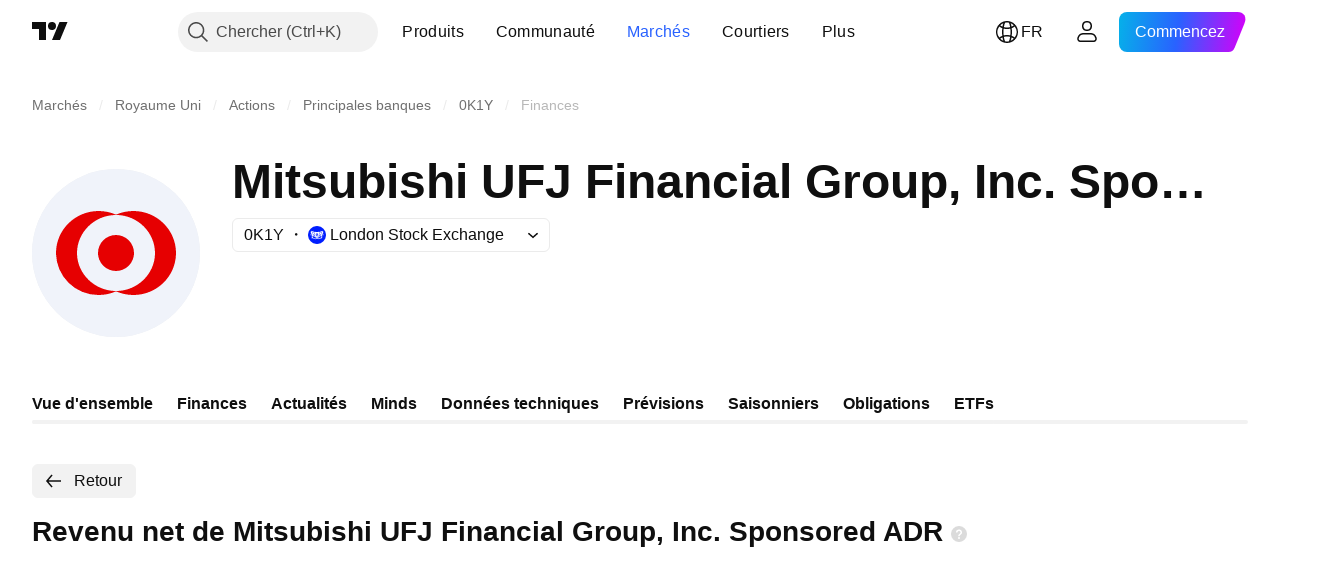

--- FILE ---
content_type: image/svg+xml
request_url: https://s3-symbol-logo.tradingview.com/mitsubishi-group--big.svg
body_size: 152
content:
<!-- by TradingView --><svg width="56" height="56" viewBox="0 0 56 56" xmlns="http://www.w3.org/2000/svg"><path fill="#F0F3FA" d="M0 0h56v56H0z"/><path d="M28.25 40.67C35.22 40.55 41 34.92 41 28.02s-5.78-12.56-12.75-12.7v.04l-.07-.01a.27.27 0 0 0-.07-.02h-.2c-.02 0-.05 0-.07.02a.27.27 0 0 1-.07.01v-.03C20.8 15.45 15 21.1 15 28c0 6.9 5.8 12.53 12.77 12.67H28.25ZM28 15.22A14.49 14.49 0 0 1 33.8 14C41.64 14 48 20.3 48 28c0 7.72-6.36 14-14.19 14-2.06 0-4.02-.44-5.8-1.22A14.36 14.36 0 0 1 22.2 42 14.1 14.1 0 0 1 8 28c0-7.7 6.36-14 14.2-14 2.07 0 4.03.44 5.8 1.22ZM22 28a6 6 0 1 1 12 0 6 6 0 0 1-12 0Z" fill="#E60001"/></svg>

--- FILE ---
content_type: application/javascript; charset=utf-8
request_url: https://static.tradingview.com/static/bundles/91834.e171e6fa6b70418d852b.js
body_size: 25460
content:
(self.webpackChunktradingview=self.webpackChunktradingview||[]).push([[91834],{317017:t=>{t.exports={"nav-button":"nav-button-znwuaSC1",link:"link-znwuaSC1",background:"background-znwuaSC1",icon:"icon-znwuaSC1","flip-icon":"flip-icon-znwuaSC1","size-large":"size-large-znwuaSC1","preserve-paddings":"preserve-paddings-znwuaSC1","size-medium":"size-medium-znwuaSC1","size-small":"size-small-znwuaSC1","size-xsmall":"size-xsmall-znwuaSC1","size-xxsmall":"size-xxsmall-znwuaSC1","visually-hidden":"visually-hidden-znwuaSC1"}},209893:t=>{t.exports={pair:"pair-ocURKVwI",xxceptionallysmalldonotusebrv1023:"xxceptionallysmalldonotusebrv1023-ocURKVwI",xxxxsmall:"xxxxsmall-ocURKVwI",xxxsmall:"xxxsmall-ocURKVwI",xxsmall:"xxsmall-ocURKVwI",xsmall:"xsmall-ocURKVwI",small:"small-ocURKVwI",medium:"medium-ocURKVwI",large:"large-ocURKVwI",xlarge:"xlarge-ocURKVwI",xxlarge:"xxlarge-ocURKVwI",xxxlarge:"xxxlarge-ocURKVwI",logo:"logo-ocURKVwI",skeleton:"skeleton-ocURKVwI",empty:"empty-ocURKVwI"}},307968:t=>{t.exports={xxxsmall:"xxxsmall-napy2vLF",xxsmall:"xxsmall-napy2vLF",xsmall:"xsmall-napy2vLF",small:"small-napy2vLF",medium:"medium-napy2vLF",large:"large-napy2vLF",xlarge:"xlarge-napy2vLF",counter:"counter-napy2vLF","color-danger":"color-danger-napy2vLF","color-accent":"color-accent-napy2vLF","color-accent-light":"color-accent-light-napy2vLF","color-neutral-bold":"color-neutral-bold-napy2vLF","color-neutral":"color-neutral-napy2vLF","borderColor-primary":"borderColor-primary-napy2vLF","borderColor-secondary":"borderColor-secondary-napy2vLF","borderColor-tertiary":"borderColor-tertiary-napy2vLF",disabled:"disabled-napy2vLF"}},851573:t=>{t.exports={widgetbarButton:"widgetbarButton-tGxPdSaN"}},673065:t=>{t.exports={"css-value-widgets-margin":"4px",widget:"widget-X9EuSe_t",widgetHeader:"widgetHeader-X9EuSe_t",widgetTitle:"widgetTitle-X9EuSe_t",headerSpace:"headerSpace-X9EuSe_t"}},626256:t=>{t.exports={"css-value-widgetbar-tabs-width":"45px","css-value-widgetbar-border-width":"1px"}},447843:t=>{t.exports={noBreak:"noBreak-HkGXK524"}},4908:(t,e,i)=>{"use strict";i.d(e,{CloseButton:()=>m});var a=i(50959),s=i(897782),n=i(117105),o=i.n(n),r=i(315130),l=i.n(r),h=i(238822),d=i.n(h),c=i(663346),u=i.n(c),g=i(534983),p=i.n(g);function w(t="large"){switch(t){case"large":return o();case"medium":default:return l();case"small":return d();case"xsmall":return u();case"xxsmall":return p()}}const m=a.forwardRef(((t,e)=>a.createElement(s.NavButton,{...t,ref:e,icon:w(t.size)})))},897782:(t,e,i)=>{"use strict";i.d(e,{NavButton:()=>c});var a=i(50959),s=i(497754),n=i.n(s),o=i(132734),r=i(317017),l=i.n(r);function h(t){const{size:e="large",preservePaddings:i,isLink:a,flipIconOnRtl:s,className:o}=t;return n()(l()["nav-button"],l()[`size-${e}`],i&&l()["preserve-paddings"],s&&l()["flip-icon"],a&&l().link,o)}function d(t){const{children:e,icon:i}=t;return a.createElement(a.Fragment,null,a.createElement("span",{className:l().background}),a.createElement(o.Icon,{icon:i,className:l().icon,"aria-hidden":!0}),e&&a.createElement("span",{className:l()["visually-hidden"]},e))}
const c=(0,a.forwardRef)(((t,e)=>{const{icon:i,type:s="button",preservePaddings:n,flipIconOnRtl:o,size:r,"aria-label":l,...c}=t;return a.createElement("button",{...c,className:h({...t,children:l}),ref:e,type:s},a.createElement(d,{icon:i},l))}));c.displayName="NavButton";var u=i(14388),g=i(551080);(0,a.forwardRef)(((t,e)=>{const{icon:i,renderComponent:s,"aria-label":n,...o}=t,r=s??u.CustomComponentDefaultLink;return a.createElement(r,{...o,className:h({...t,children:n,isLink:!0}),reference:(0,g.isomorphicRef)(e)},a.createElement(d,{icon:i},n))})).displayName="NavAnchorButton"},779167:(t,e,i)=>{"use strict";i.d(e,{CircleLogoAny:()=>o});var a=i(50959),s=i(21956),n=i(884566);function o(t){const{logoUrls:e}=t;return 1===e.length?a.createElement(n.CircleLogo,{...t,logoUrl:e[0]}):2===e.length?a.createElement(s.CircleLogoPair,{...t,primaryLogoUrl:e[0],secondaryLogoUrl:e[1]}):a.createElement(n.CircleLogo,{...t,logoUrl:void 0})}},21956:(t,e,i)=>{"use strict";i.d(e,{CircleLogoPair:()=>n});var a=i(50959),s=i(115078);function n(t){const{primaryLogoUrl:e,secondaryLogoUrl:i,size:n,className:r}=t;return a.createElement("span",{className:(0,s.getBlockStyleClasses)(n,r),title:t.title},a.createElement(o,{logoUrl:i,size:n}),a.createElement(o,{logoUrl:e,size:n}))}function o(t){const{logoUrl:e,size:i}=t,n=void 0!==e,[o,r]=(0,a.useState)(0),l=(0,a.useRef)(null),h=(0,s.getLogoStyleClasses)(i,o);return(0,a.useEffect)((()=>r(l.current?.complete??!n?2:1)),[n]),n&&3!==o?a.createElement("img",{ref:l,className:h,crossOrigin:"",src:e,alt:"",onLoad:()=>r(2),onError:()=>r(3)}):a.createElement("span",{className:h})}},115078:(t,e,i)=>{"use strict";i.d(e,{getBlockStyleClasses:()=>l,getLogoStyleClasses:()=>h});var a=i(497754),s=i.n(a),n=i(548729),o=i(209893),r=i.n(o);function l(t,e){return s()(r().pair,r()[t],e)}function h(t,e=2,i=!0){return s()(r().logo,r()[t],r().skeleton,n.skeletonTheme.wrapper,!i&&r().empty,1===e&&s()(n.skeletonTheme.animated))}},264013:(t,e,i)=>{"use strict";i.d(e,{Counter:()=>l});var a=i(497754),s=i.n(a),n=i(50959),o=i(307968),r=i.n(o);function l(t){const{className:e,count:i,compact:a=!0,size:o="xlarge",color:l="danger",sign:h,borderColor:d="none","aria-label":c,"aria-hidden":u,disabled:g,...p}=t,w=p;let m;m=!("xxsmall"===o||"xxxsmall"===o)&&i?a&&i>=100?"99+":h&&i>0?`+${i}`:i:"";const v=s()(e,r().counter,r()[o],r()[`color-${l}`],"none"!==d&&r()[`borderColor-${d}`],g&&r().disabled);return n.createElement("span",{...w,className:v,"aria-label":c,"aria-hidden":u},m)}},941777:(t,e,i)=>{"use strict";i.d(e,{Counter:()=>a.Counter});var a=i(264013)},283657:(t,e,i)=>{"use strict";i.d(e,{useComposedKeyboardActionHandlers:()=>r,useKeyboardActionHandler:()=>o,useKeyboardClose:()=>d,useKeyboardEventHandler:()=>l,useKeyboardOpen:()=>c,useKeyboardToggle:()=>h});var a=i(50959),s=i(591800);const n=()=>!0;function o(t,e,i=n,s){return(0,a.useCallback)((a=>{if(s){if("horizontal"===s&&(40===a||38===a))return;if("vertical"===s&&(37===a||39===a))return}const n=t.map((t=>"function"==typeof t?t():t));return!(!i(a)||!n.includes(a))&&(e(a),!0)}),[...t,e,i])}
function r(...t){return(0,a.useCallback)((e=>{for(const i of t)if(i(e))return!0;return!1}),[...t])}function l(t,e=!0,i=!1){const n=r(...t);return(0,a.useCallback)((t=>{const a=n((0,s.hashFromEvent)(t));a&&e&&t.preventDefault(),a&&i&&t.stopPropagation()}),[n])}function h(t,e=!0){return o([13,32],t,(function(t){if(13===t)return e;return!0}))}function d(t,e){return o([9,(0,a.useCallback)((()=>s.Modifiers.Shift+9),[]),27],e,(0,a.useCallback)((()=>t),[t]))}function c(t,e){return o([40,38],e,(0,a.useCallback)((()=>!t),[t]))}},507017:(t,e,i)=>{"use strict";i.d(e,{useItemsKeyboardNavigation:()=>r});var a=i(50959),s=i(283657);function n(t,e){return t>=0?t%e:(e-Math.abs(t)%e)%e}const o=t=>({next:[40,()=>t()?37:39],previous:[38,()=>t()?39:37],first:[33,()=>t()?35:36],last:[34,()=>t()?36:35]});function r(t,e,i,r,l,h,d={},c,u){const g=(0,a.useCallback)((t=>{const e=i.findIndex(r);if(e===i.length-1&&!h)return void(c?.onFailNext&&c.onFailNext(t));const a=n(e+1,i.length);l&&l(i[a],"next")}),[i,r,l,h]),p=(0,a.useCallback)((t=>{const e=i.findIndex(r);if(0===e&&!h)return void(c?.onFailPrev&&c.onFailPrev(t));const a=n(e-1,i.length);l&&l(i[a],"previous")}),[i,r,l,h]),w=(0,a.useCallback)((()=>{l&&l(i[0],"first")}),[l,i]),m=(0,a.useCallback)((()=>{l&&l(i[i.length-1],"last")}),[l,i]),v=(0,a.useMemo)((()=>o(e)),[e]),{next:f=v.next,previous:b=v.previous,first:_=v.first,last:y=v.last}=d;return(0,s.useComposedKeyboardActionHandlers)((0,s.useKeyboardActionHandler)(f,g,u?.next??(()=>!0),t),(0,s.useKeyboardActionHandler)(b,p,u?.previous??(()=>!0),t),(0,s.useKeyboardActionHandler)(_,w,(()=>!0),t),(0,s.useKeyboardActionHandler)(y,m,(()=>!0),t))}},238718:(t,e,i)=>{"use strict";i.d(e,{useRefsMap:()=>s});var a=i(50959);function s(){const t=(0,a.useRef)(new Map),e=(0,a.useCallback)((e=>i=>{null!==i?t.current.set(e,i):t.current.delete(e)}),[t]);return[t,e]}},193727:(t,e,i)=>{"use strict";i.d(e,{getYieldCurvesPageProps:()=>n,preloadYieldCurvesPageProps:()=>o});var a=i(954912),s=i(4855);async function n(t){const e=r(),i=await(0,a.fetch)(e,{method:"GET",signal:t});if(!i.ok){const t=await i.json();throw Error(t.detail)}return i.json()}function o(){(0,s.preload)(r(),{crossOrigin:null,as:"fetch"})}function r(){const t=new URL("/yield-curves/",window.location.origin);return t.searchParams.append("component-data-only","1"),t.toString()}},564787:(t,e,i)=>{"use strict";var a;i.d(e,{WIDGET_BAR_MESSAGE_BUS:()=>s});const s=new((a=class{postMessage(t,e){a._handlers.forEach((i=>{i.handler(t,e)}))}onMessage(t){"function"==typeof t&&a._handlers.push({handler:t,widget:this})}offMessage(t){if("function"==typeof t){const e=a._handlers.findIndex((e=>e.handler===t));-1!==e&&a._handlers.splice(e,1)}}offWidget(t){a._handlers=a._handlers.filter((e=>e.widget!==t))}})._handlers=[],a)},528725:(t,e,i)=>{"use strict";i.r(e),i.d(e,{WidgetBar:()=>Le});var a=i(998034),s=i(650151),n=(i(626256),i(444372)),o=i(4944),r=i(50959),l=i(632227),h=i(77294);const d={isActive:!1,notificationCount:0,notificationCounterAriaLabel:"",isNew:!1};class c{constructor(t){const e={...d,...t}
;this.name=e.name,this.product=e.product,this.area=e.area,this.isActive=new h.WatchedValue(e.isActive),this.notificationsCount=new h.WatchedValue(e.notificationCount),this.notificationCounterAriaLabel=new h.WatchedValue(e.notificationCounterAriaLabel),this.icon=new h.WatchedValue(e.icon),this.hint=new h.WatchedValue(e.hint),this.onClick=new h.WatchedValue(e.onClick),this.TabButtonComponent=e.TabButtonComponent,this.visible=new h.WatchedValue(!e.visible||e.visible()),this.isNew=e.isNew}onActiveStateChange(t){this.isActive.setValue(t)}updateNotifications(t){this.notificationsCount.setValue(t)}updateNotificationCounterAriaLabel(t){this.notificationCounterAriaLabel.setValue(t)}}var u=i(497754),g=i.n(u),p=i(581996),w=i(251924),m=i(202373),v=i(345848),f=i(62802);class b{constructor(t){this._settingsKey=null,this._value=null,this._watchedValue=new h.WatchedValue(null),t&&t.settingsKey&&(this._settingsKey=t.settingsKey,this._value=f.getJSON(this._settingsKey,null),this._watchedValue=new h.WatchedValue(this._value)),t&&t.widgetBarWidget&&Object.defineProperty(this,"widgetBarWidget",{value:t.widgetBarWidget,configurable:!0})}value(){return this._value}setValue(t,e){return this._value=t,this._watchedValue.setValue(this._value),this._settingsKey&&(null==t?((0,v.trackEvent)("Settings debug","WigdetProperties.setValue: "+this._settingsKey,window.user.username),f.remove(this._settingsKey)):f.setJSON(this._settingsKey,t,e)),this._value}readonly(){return this._watchedValue.readonly()}destroy(){this._watchedValue.destroy()}}var _=i(318557),y=i(564787);const C={watchlist:{title:n.t(null,void 0,i(512504)),ctor:null,lazyLoad:!0,chartWidgetAllowed:!0,emptyHeader:!0,preloadDelay:6e4},hotlist:{title:n.t(null,void 0,i(941273)),ctor:null,lazyLoad:!0,chartWidgetAllowed:!0,emptyHeader:!0},detail:{title:n.t(null,void 0,i(278892)),ctor:null,lazyLoad:!0,chartWidgetAllowed:!0,emptyHeader:!0,noHeaderSpace:!0},news:{title:n.t(null,void 0,i(848782)),ctor:null,noHeaderSpace:!0},datawindow:{title:n.t(null,void 0,i(748741)),ctor:null,chartWidgetAllowed:!0,chartWidgetRequired:!0},alerts:{ctor:null,lazyLoad:!1,chartWidgetAllowed:!0,emptyHeader:!0,noHeaderSpace:!0,doNotClearNotifications:!0,doNotClearNotificationsOnVisibilityChange:!0},market_summary:{title:n.t(null,void 0,i(176937)),ctor:null},object_tree:{title:n.t(null,void 0,i(242820)),ctor:null,emptyHeader:!0,noHeaderSpace:!0,chartWidgetAllowed:!0,chartWidgetRequired:!0},unionchats:{ctor:null,emptyHeader:!0,chartWidgetAllowed:!0,noHeaderSpace:!0},pine_logs:{title:n.t(null,void 0,i(923304)),ctor:null,chartWidgetAllowed:!0,noHeader:!0}};var x=i(900608),B=i(404573),S=i(673065);class z{constructor(t){this.heightRatio=z.heightRatio,this.minHeight=0,this.widgetConfig=null,this.widgetActive=new h.WatchedValue,this.widgetMaximized=new h.WatchedValue,this.widgetVisible=null,this.symbolLinking=null,this.intervalLinking=null,this._header=null,this._widget=null,this._headerspace=null,this._title=null,this._resizehandle=null,this._widgetStarted=new w.Delegate,this._resizer=null,this._internalState={
alive:new h.WatchedValue(!0),container:new h.WatchedValue,width:new h.WatchedValue,height:new h.WatchedValue,detachable:new h.WatchedValue(!1)},t&&t.widgetBarPage&&(this.widgetBarPage=t.widgetBarPage),this._rdState=new p.ResizerDetacherState(this._internalState),this._rdState.owner.subscribe((t=>{t!==this._internalState&&(this._internalState.container.value().innerHTML="")}))}element(t){switch(t){case"widget":return this._widget;case"header":return this._header;case"resize-handle":return this._resizehandle;default:return null}}setHeight(t){this._internalState.container.value()&&(this._internalState.container.value().style.height=t+"px"),this._internalState.height.setValue(t)}onWidthChange(t){this._internalState.width.setValue(t)}remove(){this.widgetBarPage&&this.widgetBarPage.removeWidget(this)}destroy(){this.widgetObject&&"destroy"in this.widgetObject&&this.widgetObject.destroy(),this.remove(),this.symbolLinking&&(this.symbolLinking.destroy(),this.symbolLinking=null),this.intervalLinking&&(this.intervalLinking.destroy(),this.intervalLinking=null),this.widgetVisible&&(this.widgetVisible.unsubscribe(),this.widgetVisible=null),this.widgetActive&&(this.widgetActive.unsubscribe(),this.widgetActive=null),this.widgetMaximized&&(this.widgetMaximized.unsubscribe(),this.widgetMaximized=null),this.properties&&(this.properties.destroy(),delete this.properties),this._header?.remove(),this._widget?.remove(),this._headerspace?.remove(),this._title?.remove(),this._resizehandle?.remove(),this._header=null,this._widget=null,this._headerspace=null,this._title=null,this._resizehandle=null,y.WIDGET_BAR_MESSAGE_BUS.offWidget(this),this._preloadTimeout&&clearTimeout(this._preloadTimeout)}rdState(){return this._rdState}onActiveStateChange(t){const e=(this.getWidgetBarOption("widgetConfig")||C)[this.type];t&&!e.doNotClearNotifications&&this.clearNotifications(),this.updateVisibleWatchedValue(),this.widgetActive?.setValue(!!t)}toggleMaximize(t){const e="boolean"!=typeof t?!this.widgetMaximized?.value():t;e!==this.widgetMaximized?.value()&&(this.widgetMaximized?.setValue(e),this.widgetBarPage&&this.widgetBarPage.widgetBarLayout&&this.widgetBarPage.widgetBarLayout.widgetBar&&this.widgetBarPage.widgetBarLayout.widgetBar.saveToTVSettings(),this.widgetBarPage&&this.widgetBarPage.updateWidgetsHeight())}startWidget(){if(this.widgetObject||this.widgetStartDelayed)return;if(!this.id)return;const t=this.getWidgetBarOption("widgetConfig")||C;if(!this.type)return;const e=t[this.type];if(!e)return;const i=e.ctor;if(!i)return;if(this.widgetVisible=this.widgetVisible||new h.WatchedValue,this.updateVisibleWatchedValue(),e.lazyLoad&&!this.widgetVisible.value())return this.widgetStartDelayed=!0,this.widgetVisible.when((()=>{delete this.widgetStartDelayed,this.startWidget(),clearTimeout(this._preloadTimeout)})),void(e.preloadDelay&&(this._preloadTimeout=setTimeout((()=>{i.preload&&i.preload()}),e.preloadDelay)));this.symbolLinking=m.linking.proSymbol.spawn(),this.intervalLinking=m.linking.interval.spawn();const a=this._rdState.bridge(),n={header:(0,
s.ensureNotNull)(this._header),headerspace:this._headerspace,widget:(0,s.ensureNotNull)(this._widget),container:a.container.value(),properties:this.properties,notify:this.notify.bind(this),clearNotifications:this.clearNotifications.bind(this),visible:this.widgetVisible.readonly(),active:(0,s.ensureNotNull)(this.widgetActive).readonly(),symbol:this.symbolLinking,interval:this.intervalLinking,height:a.height,setMinHeight:this.setMinHeight.bind(this),width:a.width,setTitle:this.setTitle.bind(this),setTitleHtml:this.setTitleHtml.bind(this),id:this.id,toggleMaximize:this.toggleMaximize.bind(this),maximized:(0,s.ensureNotNull)(this.widgetMaximized).readonly(),postMessage:y.WIDGET_BAR_MESSAGE_BUS.postMessage.bind(this),onMessage:y.WIDGET_BAR_MESSAGE_BUS.onMessage.bind(this),offMessage:y.WIDGET_BAR_MESSAGE_BUS.offMessage.bind(this),hideDetach:!1,unAuthEditable:this.unAuthEditable};if(e.chartWidgetAllowed){const t=()=>this.widgetBarPage&&this.widgetBarPage.widgetBarLayout&&this.widgetBarPage.widgetBarLayout.widgetBar&&this.widgetBarPage.widgetBarLayout.widgetBar.chartWidgetCollection;n.getChartWidget=()=>{const e=t();return e?e.activeChartWidget.value():null},n.getChartWidgetCollection=()=>t()||null}void 0!==this.readonly?this.readonly&&(n.readonly=!0):this.getWidgetBarOption("readonly")&&(n.readonly=!0),void 0!==e.options&&(n.options=e.options),null!=this.stateData?n.data=this.stateData:null!=e.data&&(n.data=e.data);const o=this.widgetObject=new i(n);"hasLifecycle"in o&&this.widgetActive?.readonly().subscribe((t=>{t?o.mount():o.unmount()}),{callWithLast:!e.lazyLoad}),this._widgetStarted.fire(this)}widgetStarted(){return this._widgetStarted}notify(t,e={}){if(this.widgetBarPage&&(!this.widgetBarPage.isActiveAndVisible()||e.force))return this.widgetBarPage.notify(t,e)}clearNotifications(){if(this.widgetBarPage)return this.widgetBarPage.clearNotifications()}onVisibilityChange(){this.updateVisibleWatchedValue()}updateVisibleWatchedValue(){this.widgetVisible&&this.widgetVisible.setValue(!!this.widgetBarPage&&this.widgetBarPage.isActiveAndVisible())}setTitle(t){this.customTitle=String(t),this._title&&(this._title.textContent=this.getTitle())}setTitleHtml(t){this._title&&(0,_.html)(this._title,t)}setMinHeight(t){const e=this.widgetBarPage;e&&(this.minHeight=0,this.minHeight=Math.min(t,e.getAvailableHeight()),e.updateWidgetsHeight())}getWidgetBarOption(t){if(this.widgetBarPage&&this.widgetBarPage.widgetBarLayout&&this.widgetBarPage.widgetBarLayout.widgetBar&&t in this.widgetBarPage.widgetBarLayout.widgetBar)return this.widgetBarPage.widgetBarLayout.widgetBar[t]}getTitle(t){const e=function(t,e){try{e=e||C;let i=e[t]?.title;return!i&&t&&(i=String(t).match(/[A-Z]{2,}|\d+(?:\.\d+)?|[A-Z]?[a-z]+/g)?.join(" ").replace(/^.|\s./g,(t=>t.toUpperCase()))),i||void 0}catch{return}}(this.type,this.getWidgetBarOption("widgetConfig"));return t&&this.customTitle&&e?this.customTitle.substring(0,e.length)===e?this.customTitle:e+": "+this.customTitle:this.customTitle||e||n.t(null,void 0,i(103898))}createHTML(){
const t=this.widgetConfig&&this.widgetConfig.emptyHeader,e=this.widgetConfig&&this.widgetConfig.noHeader,i=this.widgetConfig&&this.widgetConfig.noHeaderSpace,a=this._widget=document.createElement("div");a.dataset.testIdWidgetType=this.type,a.classList.value=g()(S.widget,"widgetbar-widget","widgetbar-widget-"+this.type);const s=this._header=document.createElement("div");if(s.classList.value=S.widgetHeader,s.addEventListener("contextmenu",(t=>{"input"!==t.target.tagName.toLowerCase()&&t.preventDefault()})),e||a.appendChild(s),!i){const t=this._headerspace=document.createElement("div");t.classList.value="widgetbar-headerspace",t.addEventListener("click",(t=>t.preventDefault())),s.appendChild(t)}if(!t){const t=this._title=document.createElement("div");t.classList.value="widgetbar-widgettitle",t.dataset.name=this.type+"_header",t.textContent=this.getTitle(),s.prepend(t)}const n=document.createElement("div");n.classList.value="widgetbar-widgetbody",n.addEventListener("contextmenu",(t=>{t.target===n&&t.preventDefault()})),a.appendChild(n),this._internalState.container.setValue(n);const o=this._resizehandle=document.createElement("div");o.classList.value="widgetbar-widgethandle",o.addEventListener("contextmenu",(t=>{t.target===o&&t.preventDefault()})),null!==this._resizer&&this._resizer.destroy(),this._resizer=new B.PointerBackend({handle:o,onDragStart:t=>{this.widgetBarPage?.handleWidgetResizeStart(this,t)},onDragMove:t=>{this.widgetBarPage?.handleWidgetResizeChange(this,t)},onDragStop:t=>{this.widgetBarPage?.handleWidgetResizeStop(this,t)}}),a.appendChild(o),!0===this.maximized&&(this.toggleMaximize(!0),delete this.maximized)}demarshal(t){if("string"==typeof t)try{t=JSON.parse(t)}catch(t){}if(!t||"object"!=typeof t)return null;let e;if("id"in t?(this.id=String(t.id),this.type=this.id.replace(/\..*/,"")):"type"in t?(this.type=String(t.type),this.id=this.type+"."+(0,x.randomHash)()):(delete this.type,delete this.id),null!=t.readonly?this.readonly=!!t.readonly:delete this.readonly,this.stateData=t.data,isFinite(Number(t.heightRatio))&&Number(t.heightRatio)>=0?this.heightRatio=Number(t.heightRatio):this.heightRatio=z.heightRatio,!0===t.maximized&&(this.maximized=!0),!0===t.unAuthEditable&&(this.unAuthEditable=!0),t.settingsKey)e=String(t.settingsKey);else if(this.id){const t=this.getWidgetBarOption("_settingsPrefix");t&&(e=t+".widget."+this.id)}if(this.properties=new b({widgetBarWidget:this,settingsKey:e}),null==t.properties||e&&null!==this.properties.value()||this.properties.setValue(t.properties),"news"!==this.type&&"hotlist"!==this.type||!e||this.properties.setValue((0,a.default)({},t.properties,this.properties.value())),"hotlist"===this.type)if(!e&&t.properties)this.properties.setValue(t.properties);else{const t=this.properties.value();("exchangeByLocale"in t||"groupByLocale"in t)&&(delete t.exchangeByLocale,delete t.groupByLocale,this.properties.setValue(t))}this.widgetConfig=null;const i=this.getWidgetBarOption("widgetConfig");return this.type&&i&&i[this.type]&&(this.widgetConfig=i[this.type]),this}marshal(){const t={}
;return this.id&&(t.id=this.id),this.type&&(t.type=this.type),this.heightRatio!==z.heightRatio&&(t.heightRatio=this.heightRatio),this.widgetMaximized?.value()&&(t.maximized=!0),t}}z.heightRatio=1;const L=parseInt(S["css-value-widgets-margin"]);class M{constructor(t){this.widgets=[],this.notificationCounter=0,this._page=null,this._invalidated=!1,this._resizeOperations=new WeakMap,this.widgets=[],t&&t.widgetBarLayout&&(this.widgetBarLayout=t.widgetBarLayout)}widget(t){for(const e of this.widgets)if(e.type===t)return e;return null}element(){return this._page}gaEvent(){return this._gaEvent}onActiveStateChange(t){t=!!t,this._page?.classList.toggle("active",!!t),(0,s.ensure)(this.tab).onActiveStateChange(t),t&&this.updateWidgetsHeight({skipIfHeightUnchanged:!0}),this.widgets.forEach((e=>{e.onActiveStateChange(t)}))}getAvailableHeight(){let t=this.widgetBarLayout?.widgetBar?.resizerBridge.height.value()||0;if(!t)return 0;let e=0;return this.widgets.forEach(((i,a)=>{t-=i.minHeight,a>0&&(t-=L);const s=i.element("header");s&&(e||(e=(0,_.outerHeight)(s,!0)),t-=e)})),Math.max(t,0)}updateWidgetsHeight(t={}){if(!this._page)return;if(!this.widgetBarLayout||!this.widgetBarLayout.widgetBar)return;if(this.widgetBarLayout.getActivePage()!==this)return void(this._invalidated=!0);const e=this.widgetBarLayout.widgetBar.resizerBridge.height.value();if(this._pageHeight===e&&t.skipIfHeightUnchanged||(this._invalidated=!0,this._pageHeight=e),!this._invalidated)return;let i,a=e,n=0,o=this.widgets,r=null;const l=o.every((t=>0===t.heightRatio));for(let t=this.widgets.length;t--;)if((0,s.ensureNotNull)(this.widgets[t].widgetMaximized).value()){r=this.widgets[t];break}if(o.length>0&&null===r&&l){const t=o[o.length-1];t.heightRatio=1,r=t}if(r){for(let t=this.widgets.length;t--;){const e=o[t];e!==r&&e.setHeight(0)}o=[r]}o.length>1&&(a-=(o.length-1)*L);for(let t=o.length;t--;){const e=o[t],s=e.element("header");s&&(void 0===i&&(i=(0,_.outerHeight)(s,!0)),a-=i,n+=e.heightRatio)}const h=a/n;this._recalculateWidgetsHeightRatio(h);const d=o.length-1;for(let t=0;t<=d;t++){const e=o[t];let i;i=t===d?a:Math.round(h*e.heightRatio),i=Math.max(i,e.minHeight),e.setHeight(i),a-=i}}handleWidgetResizeStart(t,e){let i,a;for(let e=this.widgets.length-1;e>0;e--)this.widgets[e]===t&&(i=this.widgets[e],a=this.widgets[e-1]);(0,s.assert)(void 0!==i),(0,s.assert)(void 0!==a);const n=a.rdState().bridge().height.value(),o=a.heightRatio+i.heightRatio,r=n+i.rdState().bridge().height.value();0===r&&e.preventDefault(),this._resizeOperations.set(t,{bottomWidget:i,topWidget:a,summaryHeight:r,summaryRatio:o,startTopWidgetHeight:n,prevTopWidgetHeight:void 0})}handleWidgetResizeChange(t,e){const i=this._resizeOperations.get(t);if(void 0===i)return;this._page?.classList.add("widget-resize-mode");const{current:a,initial:s}=e.detail,n=a.pageY-s.pageY,o=Math.max(i.topWidget.minHeight,Math.min(i.startTopWidgetHeight+n,i.summaryHeight-i.bottomWidget.minHeight));i.prevTopWidgetHeight!==o&&(i.prevTopWidgetHeight=o,i.topWidget.heightRatio=o/i.summaryHeight*i.summaryRatio,
i.bottomWidget.heightRatio=i.summaryRatio-i.topWidget.heightRatio,i.topWidget.setHeight(o),i.bottomWidget.setHeight(i.summaryHeight-o))}handleWidgetResizeStop(t,e){const i=this._resizeOperations.get(t);void 0!==i&&(this._resizeOperations.delete(t),this._page?.classList.remove("widget-resize-mode"),i.prevTopWidgetHeight!==i.startTopWidgetHeight&&(this.normalizeRatios(),this.widgetBarLayout&&this.widgetBarLayout.widgetBar&&this.widgetBarLayout.widgetBar.saveToTVSettings()))}normalizeRatios(){let t=1/0;for(let e=this.widgets.length;e--;){const i=this.widgets[e].heightRatio;i<=0||!isFinite(i)||i<t&&(t=i)}if(!isFinite(t))return;let e=1;for(;t<1;)t*=2,e*=2;for(;t>=2;)t/=2,e/=2;for(let t=this.widgets.length;t--;)this.widgets[t].heightRatio*=e}attachWidget(t,e){e=Number(e);const i=this.widgets.indexOf(t);-1!==i?this.widgets.splice(i,1):t.widgetBarPage&&t.widgetBarPage!==this&&t.widgetBarPage.removeWidget(t),e<this.widgets.length?e<0&&(e=0):e=this.widgets.length,delete t.widgetBarPage,Object.defineProperty(t,"widgetBarPage",{value:this,configurable:!0}),this.widgets.splice(e,0,t);const a=this.widgets[e+1],s=t.element("widget");a?s&&s.insertAdjacentElement("beforebegin",a.element("widget")):s&&this._page?.appendChild(s),this.updateWidgetsHeight(),t.updateVisibleWatchedValue()}removeWidget(t){const e=this.widgets.indexOf(t);-1!==e&&(delete t.widgetBarPage,this.widgets.splice(e,1),t.element("widget")?.remove(),this.updateWidgetsHeight())}remove(){this.widgetBarLayout&&this.widgetBarLayout.removePage(this)}destroy(){this.remove(),this._page?.remove()}onVisibilityChange(t){const e=t&&this.widgetBarLayout&&this.widgetBarLayout.getActivePage()===this;this.widgets.forEach((t=>{const i=t.getWidgetBarOption("widgetConfig")[t.type];e&&!i.doNotClearNotificationsOnVisibilityChange&&t.clearNotifications(),t.onVisibilityChange()}))}notify(t,e={}){!0!==e.clear?e.stopHighlightTab||(this.notificationCounter=this.notificationCounter+(~~t||1),this.updateNotifications(e.notificationValue)):this.clearNotifications()}clearNotifications(){this.notificationCounter=0,(0,s.ensure)(this.tab).updateNotifications(this.notificationCounter),this._clearNotificationsCounterAriaLabel()}updateNotifications(t){const e="number"==typeof t?t:this.notificationCounter;(0,s.ensure)(this.tab).updateNotifications(e),this._updateNotificationsCounterAriaLabel(e)}getWidgets(t){const e=[];for(let i=0;i<this.widgets.length;++i){const a=this.widgets[i];a.type===t&&e.push(a)}return e}isActiveAndVisible(){const t=this.widgetBarLayout;return!(!t||!t.visible)&&t.getActivePage()===this}createHTML(){const t=this._page=document.createElement("div");t.classList.value="widgetbar-page",this.widgets.forEach((e=>{e.createHTML();const i=e.element("widget");i&&t.appendChild(i)}))}createTabButtonViewModel(){this.tab=new c({name:this.name??"",product:null,area:null,icon:this.icon,hint:this.title,onClick:()=>{this.widgetBarLayout&&this.widgetBarLayout.onTabClick(this)},TabButtonComponent:this.TabButtonComponent})}demarshal(t){if("string"==typeof t)try{t=JSON.parse(t)}catch(t){}
if("object"!=typeof t||!t.widgets||!Array.isArray(t.widgets))return null;const e=this.widgets;return e.splice(0,e.length),this._gaEvent=t._gaEvent,this.title=t.title,this.name=t.name,this.icon=t.icon,this.spaceBottom=t.spaceBottom,this.spaceBottomText=t.spaceBottomText,this.TabButtonComponent=t.TabButtonComponent,this._createNotificationCounterAriaLabel=t.createCounterAriaLabel,this.createTabButtonViewModel(),t.widgets.forEach((t=>{const i=new z({widgetBarPage:this}).demarshal(t);i&&e.push(i)})),0===e.length?null:this}marshal(){const t=[];return this.widgets.forEach((e=>{const i=e.marshal();i&&t.push(i)})),0===t.length?null:t}_recalculateWidgetsHeightRatio(t){const e=this.widgets;e.length<=1||e.forEach(((i,a)=>{if(t*i.heightRatio>=i.minHeight)return;let s=i.minHeight/t-i.heightRatio;for(let i=0;i<e.length;i++){if(i===a)continue;const n=e[i],o=n.heightRatio-n.minHeight/t;if(!(o<=0)&&(n.heightRatio-=Math.min(s,o),e[a].heightRatio+=Math.min(s,o),s-=o,s<=0))break}}))}_updateNotificationsCounterAriaLabel(t){this._createNotificationCounterAriaLabel&&(this.notificationCounterAriaLabel=this._createNotificationCounterAriaLabel(t),(0,s.ensure)(this.tab).updateNotificationCounterAriaLabel(this.notificationCounterAriaLabel))}_clearNotificationsCounterAriaLabel(){this.notificationCounterAriaLabel="",(0,s.ensure)(this.tab).updateNotificationCounterAriaLabel(this.notificationCounterAriaLabel)}}var V=i(313266),W=i(448407),P=i(851573),E=i(73927);var H=i(125226),k=i(719036),T=i(735566),A=i(778785),N=i(4908),R=i(942474);function D(t){return r.createElement(N.CloseButton,{className:u(t.className,R.button),onClick:t.onClick,"aria-label":n.t(null,{context:"action"},i(433334)),size:"medium",preservePaddings:!0,"data-role":"button","data-name":t.name})}var I=i(523381),F=i(286246);function O(t){return r.createElement("div",{className:u(t.className,F.separator)})}var U=i(134395);function K(t){return r.createElement("div",{className:u(U.filler,t.className)})}function G(t,e){return class extends r.PureComponent{constructor(t){super(t),this._bindedForceUpdate=()=>this.forceUpdate(),this.state={viewModel:e}}componentDidMount(){const{viewModel:t}=this.state;t.notificationsCount.subscribe(this._bindedForceUpdate),t.notificationCounterAriaLabel.subscribe(this._bindedForceUpdate),t.isActive.subscribe(this._bindedForceUpdate),t.visible.subscribe(this._bindedForceUpdate)}componentWillUnmount(){const{viewModel:t}=this.state;t.notificationsCount.unsubscribe(this._bindedForceUpdate),t.notificationCounterAriaLabel.unsubscribe(this._bindedForceUpdate),t.isActive.unsubscribe(this._bindedForceUpdate),t.visible.unsubscribe(this._bindedForceUpdate)}render(){const{viewModel:e}=this.state;if(!e.visible.value())return null;const i=e.notificationsCount.value(),a=e.notificationCounterAriaLabel.value();return r.createElement(t,{...this.props,icon:e.icon.value(),isActive:e.isActive.value(),onClick:e.onClick.value(),hint:e.hint.value(),count:i,counterAriaLabel:a})}}}var Z=i(941777),j=i(263361),q=i(24877),J=i(294323);const $=(0,r.forwardRef)((function(t,e){
const{className:i,name:a,count:s,onClick:n,hint:o,icon:l,isActive:h,counterAriaLabel:d,...c}=t,[u,p]=(0,j.useRovingTabindexElement)(e);return r.createElement(q.ToolWidgetButton,{...c,"aria-label":o,ref:u,className:g()(i,J.button),tag:"button",isActive:h,icon:l,onClick:n,forceInteractive:!0,"data-name":a,"aria-pressed":h,"data-tooltip":o,tooltipPosition:"vertical",tabIndex:p},s?r.createElement("div",{className:J.counterRow},r.createElement(Z.Counter,{count:s,"aria-label":d,size:"small",compact:!0})):null)}));var Y=i(859457),X=i(962624),Q=i(316980),tt=i(79205),et=i(383983),it=i(504920);const at=r.lazy((async()=>({default:(await Promise.all([i.e(50703),i.e(10648),i.e(62419),i.e(22691),i.e(67877),i.e(65428),i.e(34700),i.e(28562),i.e(67498),i.e(31108),i.e(39930),i.e(40884),i.e(44639),i.e(54536),i.e(66545),i.e(75018)]).then(i.bind(i,471568))).ProductsButton})));function st(t){return r.createElement(r.Suspense,{fallback:r.createElement("div",{className:it.button},r.createElement(tt.Icon,{className:it.buttonIcon,icon:et}))},r.createElement(at,{...t}))}var nt=i(675550),ot=i(409200),rt=i(581910);const lt=(0,T.getLogger)("Platform.GUI.RightToolbar"),ht=(0,Q.registryContextType)();class dt extends r.PureComponent{constructor(t,e){super(t,e),this._pages={},this._handleMouseOver=t=>{(0,X.hoverMouseEventFilter)(t)&&this.setState({isHovered:!0})},this._handleMouseOut=t=>{(0,X.hoverMouseEventFilter)(t)&&this.setState({isHovered:!1})},this._handleFullscreenChange=t=>{this.setState({isFullscreen:t})},this._handleVisibilityChange=()=>{this._toolset=this._createToolset(),this.forceUpdate()},this._handleFavoriteProductsChange=t=>{this.setState({favoriteProducts:new Set(t)})},this._handleCloseClick=()=>{const{widgetBar:t}=this.context;(0,s.ensureDefined)(t.layout).setMinimizedState(!0)},this._onChartPageGridStateChange=t=>{this.setState({activePanels:new Set(t.activePanels)})},(0,Q.validateRegistry)(e,{widgetBar:k.any.isRequired});const{widgetBar:i}=this.context;this._isMinimized=(0,s.ensureDefined)(i.layout).isMinimized.spawn(),this._isFullscreen=i.resizerBridge.fullscreen.spawn(),this._chartPageGridStateWV=this.context.widgetBar.chartPageGrid?.persistedState(),this.state={isHovered:!1,isFullscreen:this._isFullscreen.value(),activePanels:new Set(this._chartPageGridStateWV?.value().activePanels||[]),favoriteProducts:new Set((0,nt.favoriteProductsService)().get())},this._chartPageGridStateWV?.subscribe(this._onChartPageGridStateChange),(0,s.ensureDefined)(i.layout).pages.forEach((t=>{void 0===t.name&&lt.logWarn('Page does not provide required field "name"');const e=t.tab;this._pages[t.name]=G(e.TabButtonComponent??$,e)})),this._toolset=this._createToolset()}componentDidMount(){this._isFullscreen.subscribe(this._handleFullscreenChange),(0,nt.favoriteProductsService)().getOnChange().subscribe(null,this._handleFavoriteProductsChange);for(const t of this.props.models)t.visible.subscribe(this._handleVisibilityChange)}componentDidUpdate(t,e){for(const e of t.models)e.visible.unsubscribe(this._handleVisibilityChange)
;for(const t of this.props.models)t.visible.subscribe(this._handleVisibilityChange)}componentWillUnmount(){this._isFullscreen.destroy(),this._isMinimized.destroy(),this._chartPageGridStateWV&&this._chartPageGridStateWV.unsubscribe(this._onChartPageGridStateChange),(0,nt.favoriteProductsService)().getOnChange().unsubscribe(null,this._handleFavoriteProductsChange);for(const t of this.props.models)t.visible.unsubscribe(this._handleVisibilityChange)}render(){const{className:t}=this.props,{isHovered:e,isFullscreen:i,activePanels:a,favoriteProducts:s}=this.state,{widgetBar:n}=this.context,{favoritableButtons:o,buttons:l}=this._toolset;return r.createElement(I.VerticalScroll,{isVisibleFade:A.mobiletouch,isVisibleButtons:!A.mobiletouch&&e,isVisibleScrollbar:!1,onMouseOver:this._handleMouseOver,onMouseOut:this._handleMouseOut},r.createElement(ot.Toolbar,{className:u(t,rt.toolbar),onContextMenu:Y.preventDefaultForContextMenu,orientation:"vertical","data-name":"right-toolbar"},n.adaptive&&i&&r.createElement(D,{name:"close-button",onClick:this._handleCloseClick}),this._renderPages(),r.createElement(K,null),o.map((({Component:t,name:e,productId:i,splitPanelAreaId:n})=>(null===n||!a.has(n))&&s.has(i)&&r.createElement(t,{key:e,name:e}))),o.length>0&&r.createElement(st,{products:o,favoriteProducts:s,activePanels:a}),o.length>0&&l.length>0&&r.createElement(O,{key:"group-separator"}),l.map((({Component:t,name:e})=>r.createElement(t,{key:e,name:e})))))}_renderPages(){const t=[],{widgetBar:e}=this.context,{pages:i}=(0,s.ensureDefined)(e.layout);return i.forEach((e=>{const i=e.name;if(i in this._pages){const a=this._pages[i];t.push(r.createElement(a,{name:i,key:i})),e.spaceBottom&&t.push(r.createElement(O,{key:e.spaceBottomText}))}})),t}_createToolset(){const t=[],e=[];return this.props.models.forEach((i=>{if(!i.visible.value())return;const a=G(i.TabButtonComponent||$,i);i.product?t.push({name:i.name,Component:a,productId:i.product,splitPanelAreaId:i.area,viewModel:i,isNew:i.isNew}):e.push({name:i.name,Component:a})})),{favoritableButtons:t,buttons:e}}}dt.contextType=ht;const ct={widgetBar:k.any};class ut extends r.PureComponent{constructor(t){super(t),this._registry={widgetBar:this.props.widgetBar}}render(){return r.createElement(Q.RegistryProvider,{validation:ct,value:this._registry},this.props.children)}}const gt=(0,V.isFeaturesetEnabled)("hide_right_toolbar_tabs");class pt{constructor(t,e){this._widgetBar=t,this._container=e,gt||this._render()}destroy(){l.unmountComponentAtNode(this._container)}_render(){l.render(r.createElement(ut,{widgetBar:this._widgetBar},r.createElement(dt,{models:this._widgetBar.models()})),this._container)}}var wt=i(120338);const mt="http://www.w3.org/2000/svg";function vt(t){const{direction:e,theme:i=wt}=t;return r.createElement("svg",{xmlns:mt,width:"9",height:"27",viewBox:"0 0 9 27",className:u(i.container,"right"===e?i.mirror:null),onContextMenu:Y.preventDefault},r.createElement("g",{fill:"none",fillRule:"evenodd"},r.createElement("path",{className:i.background,
d:"M4.5.5a4 4 0 0 1 4 4v18a4 4 0 1 1-8 0v-18a4 4 0 0 1 4-4z"}),r.createElement("path",{className:i.arrow,d:"M5.5 10l-2 3.5 2 3.5"})))}const ft=n.t(null,void 0,i(281982)),bt=n.t(null,void 0,i(40305));function _t(t){const e=u(t.className,"apply-common-tooltip","common-tooltip-vertical","common-tooltip-otl");return r.createElement("div",{className:e,onClick:t.onClick,title:t.isMinimized?bt:ft},r.createElement(vt,{direction:t.isMinimized?"left":"right"}))}var yt=i(877162);class Ct{constructor(t={}){this.MIN_WIDTH=200,this.MINIMIZE_THRESHOLD=50,this.activeIndex=Ct.activeIndex,this.activeName=Ct.activeName,this.minimized=Ct.minimized,this.visible=Ct.visible,this.width=Ct.width,this.version=Ct.version,this.pages=[],this.isMinimized=new h.WatchedValue,this.activePageIndex=new h.WatchedValue(this.activeIndex),this.tabRenderer=null,this._tabs=null,this._pages=null,this._pagescontent=null,this._handle=null,this._deviceButton=null,this._hider=null,this._draggable=null,this._shouldHideWidgetBar=(0,V.isFeaturesetEnabled)("hide_right_toolbar"),this._shouldHideWidgetBarTabs=(0,V.isFeaturesetEnabled)("hide_right_toolbar_tabs"),this.widgetBar=t.widgetBar,this._rightToolbar=Boolean(t.rightToolbar)}element(t){switch(t){case"tabs":return this._tabs;case"pages":return this._pages;case"pages-content":return this._pagescontent;case"handle":return this._handle;case"device-button":return this._deviceButton;case"hider":return this._hider;default:return null}}widget(t){for(const e of this.pages){const i=e.widget(t);if(i)return i}return null}startWidgets(){this.pages.forEach((t=>{t.widgets.forEach((t=>{t.widgetObject||t.widgetStartDelayed||setTimeout((()=>{t.startWidget()}),0)}))}));const t=this.getActivePage();t&&t.onActiveStateChange(!0)}syncHeight(){const t=(0,s.ensureDefined)(this.widgetBar).resizerBridge.height.value();if(null!==this._pages&&(this._pages.style.height=t+"px"),!this.minimized){const t=this.getActivePage();t&&t.updateWidgetsHeight()}}tabsWidth(){return this._shouldHideWidgetBarTabs?0:this._rightToolbar?45:this.minimized?5:0}borderWidth(){return 1*(this.minimized?0:1)}canOpen(){if(this._shouldHideWidgetBar)return!1;const t=(0,s.ensureDefined)(this.widgetBar);return t.affectsLayout()&&this.MIN_WIDTH+this.tabsWidth()+this.borderWidth()<=t.resizerBridge.availWidth.value()}requestWidth(t){const e=(0,s.ensureDefined)(this.widgetBar).resizerBridge;let i=this.tabsWidth();i>0&&(i+=this.borderWidth());const a=t+i;this.canOpen()?e.width.value()!==a&&e.negotiateWidth([{min:i,max:i},{min:this.MIN_WIDTH+i,max:a}]):e.negotiateWidth(0)}requestOptimalWidth(){this.minimized?this.requestWidth(0):this.requestWidth(this.width)}updateResponsiveness(){const t=!this.canOpen();this._tabs?.classList.toggle("js-hidden",t),this._pages?.classList.toggle("js-hidden",t)}changeWidgetBarVisibility(t){this._shouldHideWidgetBar=!t,this.updateResponsiveness()}syncWidth(){const t=(0,s.ensureDefined)(this.widgetBar).resizerBridge,e=this.tabsWidth(),i=this.borderWidth(),a=t.width.value(),n=Math.max(a-e-i,0)||0
;n<this.MINIMIZE_THRESHOLD?this.setMinimizedState(!0):this.setMinimizedState(!1);const o=this._pages;if(o&&(o.style.width=n+"px",o.classList.toggle("hidden",!!this.minimized)),!this.minimized){const t=this.getActivePage();t&&t.widgets.forEach((t=>{t.onWidthChange(n)})),this.widgetBar&&this.widgetBar.loadWidgets()}const r=!this.canOpen();this._deviceButton&&this._deviceButton.classList.toggle("js-hidden",!r||!this.minimized)}setMinimizedState(t){const e=Boolean(t);!!this.minimized!==e&&(this.minimized=e,this.isMinimized.setValue(this.minimized),e&&(0,s.ensureDefined)(this.widgetBar).resizerBridge.exitFullscreen(),this.requestOptimalWidth(),this.activeIndex>=0&&this.pages[this.activeIndex].onActiveStateChange(!this.minimized))}switchPage(t){if(-1===t||0===this.pages.length)return this.activeIndex=-1,void this.activePageIndex.setValue(this.activeIndex);let e;if(t instanceof M){if(e=this.pages.indexOf(t),-1===e)return}else e=+t;const i=this.pages[this.activeIndex];this.activeIndex=Math.min(this.pages.length-1,Math.max(0,e)),this.activePageIndex.setValue(this.activeIndex);const a=this.pages[this.activeIndex];this.activeName=a.name||"",this.minimized||i&&i===a||(i&&i.onActiveStateChange(!1),a&&(a.onActiveStateChange(!0),this.syncWidth()))}getActivePage(){return this.minimized?null:this.pages[this.activeIndex]||null}getWidgetByType(t){const e=this.getActivePage()?.widgets;if(e)return e.find((e=>e.type===t))}onTabClick(t){const e=this.pages.indexOf(t);if(-1!==e){if(this._trackClick(t.name),e!==this.activeIndex||this.minimized){const i=t.gaEvent();i&&(0,v.trackEvent)("Platform Widgets",i),this.switchPage(e),this.minimized&&this.setMinimizedState(!1)}else this.setMinimizedState(!0);this.widgetBar&&this.widgetBar.saveToTVSettings()}}removePage(t){const e=this.pages.indexOf(t);if(-1===e)return;delete t.widgetBarLayout,this.pages.splice(e,1);const i=t.element();i?.remove(),this.activeIndex===e&&this.switchPage(e-1)}createPage(){const t=new M({widgetBarLayout:this});this.pages.push(t),t.createHTML();const e=(0,s.ensureNotNull)(t.element());return this._pagescontent?.append(e),t}createWidget(t,e){if(e){if(-1===this.pages.indexOf(e))return null}else e=this.createPage();const i=new z({widgetBarPage:e});return i.demarshal({type:t}),i.createHTML(),e.attachWidget(i),i}onVisibilityChange(){const t=!(!this.widgetBar||!this.widgetBar.resizerBridge.visible.value());this.visible=t,this.pages.forEach((e=>{e.onVisibilityChange(t)}))}destroy(){this.widgetBar&&this.widgetBar.layout===this&&delete this.widgetBar.layout,this.tabRenderer&&(this.tabRenderer.destroy(),this.tabRenderer=null),this._hider&&l.unmountComponentAtNode(this._hider);for(let t=this.pages.length;t--;){const e=this.pages[t];for(let t=e.widgets.length;t--;)e.widgets[t].destroy()}this._tabs?.remove(),this._pages?.remove(),this._pagescontent?.remove(),this._handle?.remove(),this._deviceButton?.remove(),this._hider?.remove()}createHTML(){const t=(0,s.ensureDefined)(this.widgetBar);if(this._rightToolbar){const e=this._tabs=document.createElement("div")
;if(this._shouldHideWidgetBarTabs||(e.classList.value="widgetbar-tabs"),this.tabRenderer&&(this.tabRenderer.destroy(),this.tabRenderer=null),this._shouldHideWidgetBarTabs||(this.tabRenderer=new pt(t,e)),t.adaptive&&!(0,H.isFeatureEnabled)("hide_right_toolbar_button")){(this._deviceButton=(0,yt.parseHtmlElement)(`\n\t\t<div class="${P.widgetbarButton} js-hidden">\n\t\t\t${E}\n\t\t</div>\n\t`)).addEventListener("click",(()=>{t.resizerBridge.requestFullscreen(),(0,v.trackEvent)("Mobile","Open right toolbar")}))}}const e=this._pages=document.createElement("div");this._shouldHideWidgetBarTabs?(e.classList.value="widgetbar-pages-no-tabs",e.setAttribute("data-name","widgetbar-pages-no-tabs")):(e.classList.value="widgetbar-pages",e.setAttribute("data-name","widgetbar-pages-with-tabs"));const i=this._pagescontent=document.createElement("div");i.classList.value="widgetbar-pagescontent",e.appendChild(i),this._rightToolbar||(this._pages.style.right="-1px");const a=this._handle=document.createElement("div");if(a.classList.value="widgetbar-handle",e.appendChild(a),a.addEventListener("contextmenu",(t=>{t.target===a&&t.preventDefault()})),this._createDraggable(a),t.showCloseButton){const t=this._hider=document.createElement("div");t.classList.value="widgetbar-hider";const e=()=>{t.classList.toggle("widgetbar-hider--closed",this.isMinimized.value()),t.classList.toggle("js-hidden",this._rightToolbar&&this.isMinimized.value()),l.render(r.createElement(_t,{isMinimized:this.isMinimized.value(),onClick:()=>{this.setMinimizedState(!this.minimized)}}),t)};this.isMinimized.subscribe(e),e()}this.pages.forEach((t=>{t.createHTML();const e=t.element();e&&i.appendChild(e)}))}demarshal(t){if("string"==typeof t)try{t=JSON.parse(t)}catch(t){}if("object"!=typeof t)return null;this.width=Number(t.width),!isFinite(this.width)||this.width<=0?this.width=Ct.width:this.width<this.MIN_WIDTH&&(this.width=this.MIN_WIDTH),"minimized"in t?(this.minimized=Boolean(t.minimized),this.isMinimized.setValue(this.minimized)):(this.minimized=Ct.minimized,this.isMinimized.setValue(this.minimized)),"version"in t&&(this.version=t.version);let e=Number(t.activeIndex);const i=t.activeName;let a=!1;const s=this.pages;return s.splice(0,this.pages.length),Array.isArray(t.pages)&&t.pages.forEach(((t,n)=>{const o=new M({widgetBarLayout:this}).demarshal(t);i?t.name===i&&o&&(e=n,a=!0):o||n!==e||e--,o&&s.push(o)})),i&&!a&&(e=0),0===s.length?(this.activeIndex=-1,this.activePageIndex.setValue(this.activeIndex)):e>=0&&e<s.length&&(this.activeIndex=e,this.activePageIndex.setValue(this.activeIndex)),this}marshal(){let t=[];this.pages.forEach((e=>{const i=e.marshal();i&&(t=t.concat(i))}));const e={};for(let i=0;i<t.length;i++){const a=t[i].type;a&&(t[i].id&&delete t[i].type,e[a]?e[a].push(t[i]):e[a]=[t[i]])}const i={widgets:e,settings:{}};return this.minimized!==Ct.minimized&&(i.settings.minimized=this.minimized),this.width!==Ct.width&&(i.settings.width=this.width),this.activeIndex!==Ct.activeIndex&&(i.settings.activeIndex=this.activeIndex),
this.activeName!==Ct.activeName&&(i.settings.activeName=this.activeName),this.version!==Ct.version&&(i.settings.version=this.version),i}_createDraggable(t){null!==this._draggable&&this._draggable.destroy();const e={initialWidth:0};this._draggable=new B.PointerBackend({handle:t,onDragStart:t=>{this.widgetBar?e.initialWidth=Math.max(this.widgetBar.resizerBridge.width.value()-this.tabsWidth()-this.borderWidth(),0):t.preventDefault()},onDragMove:t=>{const{current:i,initial:a}=t.detail,s=i.pageX-a.pageX;let n=e.initialWidth-s;n<this.MINIMIZE_THRESHOLD?this.setMinimizedState(!0):(n<this.MIN_WIDTH&&(n=this.MIN_WIDTH),this.width=n,this.minimized?this.setMinimizedState(!1):this.requestWidth(n))},onDragStop:t=>{this.widgetBar&&this.widgetBar.saveToTVSettings()}})}_trackClick(t){switch(t){case"base":(0,W.trackButtonClick)("right panel","watchlist");break;case"alerts":(0,W.trackButtonClick)("right panel","alerts");break;case"object_tree":(0,W.trackButtonClick)("right panel","object tree");break;case"data-window":(0,W.trackButtonClick)("right panel","data window");break;case"hotlist":(0,W.trackButtonClick)("right panel","hotlist");break;case"calendar":(0,W.trackButtonClick)("right panel","calendar");break;case"union_chats":(0,W.trackButtonClick)("right panel","chats")}}}Ct.width=290,Ct.minimized=!(0,V.isFeaturesetEnabled)("show_right_widgets_panel_by_default"),Ct.activeIndex=0,Ct.activeName="",Ct.visible=!0,Ct.version=void 0;var xt=i(861482);class Bt extends c{constructor(t){super(t),(async()=>{const{notifications:t}=await Promise.all([i.e(71325),i.e(6534),i.e(51909)]).then(i.bind(i,846824));this.updateNotifications(t.totalCounter().value()),t.totalCounter().subscribe((t=>{this.updateNotifications(t)}))})()}}var St=i(802061),zt=i(786028),Lt=i(696299),Mt=i(481554),Vt=i(381762),Wt=i(551672),Pt=i(620461),Et=i(494248),Ht=i(514211);class kt extends c{constructor(t){super(t),(async()=>{const{followingNotificationsCounter:t}=await i.e(99879).then(i.bind(i,623215));this.updateNotifications(t().count().value()),t().count().subscribe((t=>{this.updateNotifications(t)}))})()}}function Tt(t){return r.createElement("div",{style:{display:"none"}})}function At(t){return r.createElement($,{...t,onMouseOver:Nt})}const Nt=(0,i(481251).default)((async()=>{const{getAlertsCollection:t}=await Promise.all([i.e(83477),i.e(88857),i.e(55091),i.e(2139),i.e(35938),i.e(96657),i.e(14141)]).then(i.bind(i,935938));t().ensureLoadedAlerts()}));var Rt=i(511285),Dt=i(799786),It=i(305514);var Ft=i(193727),Ot=i(638456),Ut=i(24154),Kt=i(889110),Gt=i(995683),Zt=i(399749),jt=i(631078),qt=i(728510),Jt=i(138322),$t=i(852368),Yt=i(685454),Xt=i(571641);const Qt=(0,Gt.mergeThemes)(Zt.DEFAULT_HINT_THEME,Yt);function te(t){const[e,a]=(0,r.useState)(Kt.defaultHintStateHandler.getHintState("hint.pineEditorDialogMoved")),[s,o]=(0,r.useState)(Kt.defaultHintStateHandler.getHintState("hint.pineEditorDialogLocation")),[l,h]=(0,r.useState)(!1),[d,c]=(0,r.useState)(null),u=(0,jt.useWatchedValueReadonly)({watchedValue:d?.isVisibleWV(),defaultValue:!1
},!1,[d]),g=(f.default.getJSON("Pine.recently_used_scripts")||[]).length>0,p=()=>{Kt.defaultHintStateHandler.setHintState("hint.pineEditorDialogMoved"),a(!1)},w=()=>{Kt.defaultHintStateHandler.setHintState("hint.pineEditorDialogLocation"),o(!1)},m=()=>{(0,Jt.persistValue)(qt.lastReminderClickTime,(new Date).getTime(),!0),h(!1)};return(0,r.useEffect)((()=>{(0,$t.deferredGetPineDialogOpenState)().then((t=>{c(t)}))}),[]),(0,r.useEffect)((()=>{(!g&&e||!Kt.defaultHintStateHandler.getHintState("hint.pineEditorDialogLocation"))&&p()}),[g,e]),(0,r.useEffect)((()=>{const t=(0,Jt.getPersistedValue)(qt.lastReminderClickTime,!0)??0,i=(new Date).getTime()-t>1728e5,a=null!==d&&d.hasScript(),s=null!==d&&"bottom_button"===d.openSource();h(i&&!u&&a&&s&&!e)}),[u,e,d]),(0,r.useEffect)((()=>{const t=null!==d&&null!==d.openSource()&&!("bottom_button"===d.openSource()||"main_button"===d.openSource()),i=null!==d&&!d.hasScript();o(!u&&t&&!e&&i)}),[u,e,d]),r.createElement("div",{className:Xt.wrapper},r.createElement($,{...t,onClick:i=>{t.onClick?.(i),e&&p(),s&&w(),l&&m()}}),e&&r.createElement(Ut.HintReferenceable,{buttonText:n.t(null,{context:"hint_action"},i(763015)),hideWithReference:!0,theme:Qt,placeHolderClassName:Xt.hintPlaceholder,placement:"auto",settingsHintKey:"hint.pineEditorDialogMoved",text:n.t(null,void 0,i(28010)),onClick:p,title:n.t(null,void 0,i(167087)),onAdditionalClick:()=>{(0,xt.showSupportDialog)({solutionId:43000763320})},additionalButtonText:n.t(null,{context:"hint_action_pine_editor_has_moved"},i(606546)),additionalButtonClassName:Xt.additionalButton}),s&&r.createElement(Ut.HintReferenceable,{placeHolderClassName:Xt.hintPlaceholder,theme:Qt,buttonText:n.t(null,{context:"hint_action"},i(763015)),placement:"auto",text:n.t(null,void 0,i(686961)),title:n.t(null,void 0,i(547537)),onClick:w,settingsHintKey:"hint.pineEditorDialogLocation"}),l&&r.createElement(Ut.HintReferenceable,{saveHintStateByClick:!1,saveHintStateByAdditionalClick:!1,theme:Qt,buttonText:n.t(null,{context:"hint_action"},i(763015)),placement:"auto",text:n.t(null,void 0,i(765123)),title:n.t(null,void 0,i(303333)),onAdditionalClick:()=>{(0,xt.showSupportDialog)({solutionId:43000763320}),m()},onClick:m,additionalButtonText:n.t(null,{context:"hint_action_pine_editor_has_moved"},i(606546)),additionalButtonClassName:Xt.additionalButton}))}var ee=i(936913),ie=i(100466),ae=i(474474),se=i(357517),ne=i(731503),oe=i(191085),re=i(242765),le=i(570752),he=i(287772),de=i(322838),ce=i(807080),ue=i(269175),ge=i(778868),pe=i(945677),we=i(221324),me=i(958107),ve=i(778069),fe=i(335802),be=i(232064),_e=i(863183),ye=i(452970),Ce=i(981132),xe=i(203174);const Be=(0,V.isFeaturesetEnabled)("right_toolbar"),Se=(0,V.isFeaturesetEnabled)("keep_object_tree_widget_in_right_toolbar"),ze=(0,V.isFeaturesetEnabled)("show_object_tree");class Le{constructor(t){this._wrap=null,this._models=(0,
V.isFeaturesetEnabled)("widget")?[]:[this.createScreenerButtonViewModel(),this.createPineButtonViewModel(),this.createCalendarButtonViewModel(),this.createFlowDialogButtonViewModel(),this.createPortfoliosDialogButtonViewModel(),this.createFundamentalGraphsButtonViewModel(),this.createYieldCurvesBuilderButtonViewModel(),this.createOptionsBuilderButtonViewModel(),this.createMacroMapsBuilderButtonViewModel(),this.createCommunityHubButtonViewModel(),this.createNotificationsButtonViewModel(),this.createSupportTicketButtonViewModel(),this.createHelpButtonViewModel()].filter((t=>null!==t)),this.options=t,this._load=()=>{};const e=new Promise((t=>{this._load=t}));(0,Dt.createGroup)({desc:"WatchlistsDialog"}).add({desc:"Open",hotkey:Dt.Modifiers.Shift+87,handler:()=>(0,It.showWatchListsDialog)()});const i=this.options.configuration;this._configuration=Promise.race([(0,se.delay)(null,5e3),e]).then((()=>i())).then((t=>{const e=this.widgetConfig;return e.watchlist.ctor=t.Watchlist,e.hotlist.ctor=t.HotlistWidget,e.detail.ctor=t.Detail&&t.Detail.Widget,e.news.ctor=t.NewsWidget,e.unionchats.ctor=t.UnionChatsWidget,e.alerts.ctor=t.AlertsWidget,e.datawindow.ctor=t.DataWindowWidget,e.pine_logs.ctor=t.PineLogsWidget,(0,s.ensure)(e.object_tree).ctor=t.ObjectTreeWidget,t}));const n=this.resizerBridge=t.resizerBridge;this.adaptive=Boolean(t.adaptive),this._visible=(0,o.combine)(((t,e,i)=>Boolean(t&&e&&i)),n.width.weakReference(),n.height.weakReference(),n.visible.weakReference()),this.widgetConfig=(0,a.default)({},C),t.widgetConfig&&(this.widgetConfig=(0,a.default)(this.widgetConfig,t.widgetConfig)),this.layout=new Ct({widgetBar:this,rightToolbar:Be,readonly:!!t.chartWidgetCollection?.readOnly()}),this._customization=t.customization||{},t.chartWidgetCollection&&(this.chartWidgetCollection=t.chartWidgetCollection),t.state?this.layout.demarshal(t.state):t.settingsPrefix&&(this._settingsPrefix=String(t.settingsPrefix),this.loadFromTVSettings()),t.readonly&&(this.readonly=!0),t.fixedMode&&(this.fixedMode=!0),t.showCloseButton&&(this.showCloseButton=!0),t.chartPageGrid&&(this.chartPageGrid=t.chartPageGrid),this._container=this.resizerBridge.container.value(),this.createHTML(),this.initLayout(),window.loginStateChange.subscribe(this,this.onLoginStateChange),this.resizerBridge.width.subscribe((()=>{this.layout?.syncWidth()})),this.resizerBridge.height.subscribe((()=>{this.layout?.syncHeight()})),this.resizerBridge.visible.subscribe((()=>{this.layout?.onVisibilityChange(),this.layout?.requestOptimalWidth()})),this.resizerBridge.availWidth.subscribe((()=>{this.layout?.requestOptimalWidth(),this.layout?.updateResponsiveness()})),this.resizerBridge.availHeight.subscribe((()=>{this.layout?.updateResponsiveness()}))}destroy(){this.layout?.destroy()}models(){return this._models}model(t){return this._models.find((e=>e.name===t))??null}widget(t){return this.layout?this.layout.widget(t):null}isVisible(){const t=this.resizerBridge;return Boolean(t.visible.value()&&t.height.value()&&t.width.value())}affectsLayout(){return this.options.affectsLayout()}
visible(){return this._visible}initLayout(){this.options.instantLoad&&this._load(),this.layout&&(this._configuration.then((()=>{this.layout?.startWidgets()})),0===this.layout.pages.length&&(this.layout.setMinimizedState(!0),this.layout.element("handle")?.classList.add("js-hidden")),this.layout.requestOptimalWidth(),this.layout.syncWidth(),this.layout.syncHeight(),this.layout.onVisibilityChange(),this.layout.updateResponsiveness())}loadWidgets(){this._widgetsLoadRequested||(this._widgetsLoadRequested=!0,this._load())}onLoginStateChange(t){t||window.is_authenticated&&(this.dropWidgetData(),this.refreshFromTVSettings())}dropWidgetData(){for(const t in this.widgetConfig)delete(0,s.ensure)(this.widgetConfig[t]).data}refreshFromTVSettings(){if(!this._settingsPrefix)return;this.layout&&this.layout.destroy(),this.layout=new Ct({widgetBar:this,rightToolbar:Be}),this.loadFromTVSettings(),this.layout.createHTML();const t=this.layout.element("pages");t&&this._wrap?.appendChild(t);const e=this.layout.element("tabs");e&&this._wrap?.appendChild(e);const i=this.layout.element("hider");i&&this._wrap?.appendChild(i),this.initLayout()}getWidgets(t){let e=[];if(!this.layout)return e;for(let i=0;i<this.layout.pages.length;++i)e=e.concat(this.layout.pages[i].getWidgets(t));return e}loadFromTVSettings(){if(!this._settingsPrefix)return;if(!this.layout)return;let t=this.getLayoutState();t=this.mergeProperties(t),this.layout.demarshal(t),this.saveToTVSettings();const e=this._getSerializedStateFromSetting();if(e){let t=[];for(const i in e.widgets){const a=e.widgets[i];t=t.concat(a.map((t=>t.id)))}const i=f.keysMask(this._settingsPrefix+".widget.*.*");i&&i.forEach((e=>{const i=e.replace(this._settingsPrefix+".widget.","");-1===t.indexOf(i)&&0===e.indexOf(this._settingsPrefix+".widget.")&&((0,v.trackEvent)("Settings debug","loadFromTVSettings: "+e,window.user.username),f.remove(e))}))}}mergeProperties(t){const e=this._getSerializedStateFromSetting();if(!e)return t;e.settings&&Object.assign(t,e.settings);const i={};for(let a=0;a<t.pages.length;a++)for(let s=0;s<t.pages[a].widgets.length;s++){const n=t.pages[a].widgets[s],o=i[n.type]||0;e.widgets[n.type]&&e.widgets[n.type][o]&&Object.assign(n,e.widgets[n.type][o]),i[n.type]=o+1}return t}saveToTVSettings(){if(!this._settingsPrefix)return;if(!this.layout)return;const t=this.layout.marshal();this._setSerializedStateToSettings(t)}getGenericLayoutState(t){const e=(0,ae.getDefaultState)(),a=window.is_authenticated&&window.TradingView.onChartPage,s=!!(0,V.isFeaturesetEnabled)("widget"),o=[{_gaEvent:"General Widget",title:n.t(null,void 0,i(162818)),name:"base",icon:oe,widgets:[{type:"watchlist",properties:t&&t.length?{list:t}:void 0},{type:"detail"},{type:"news",isEnabled:!1}]},(0,V.isFeaturesetEnabled)("alerts")?{_gaEvent:"Alerts",title:n.t(null,void 0,i(336620)),name:"alerts",icon:fe,TabButtonComponent:At,widgets:[{type:"alerts",properties:{}}],createCounterAriaLabel:Rt.getAlertNotificationCounterAriaLabel}:null,null,this.chartWidgetCollection&&!this.chartWidgetCollection.readOnly()?{
_gaEvent:"Object tree",title:n.t(null,void 0,i(242820)),name:"object_tree",icon:ye,widgets:[{type:"object_tree",properties:{selectedPage:"object_tree"}}]}:null,s?{_gaEvent:"Calendar",title:n.t(null,void 0,i(839643)),name:"calendar",icon:re,widgets:[{type:"reuters_calendar",properties:{}},{type:"earnings_calendar",properties:{}}]}:null,!window.is_authenticated||(0,V.isFeaturesetEnabled)("hide_chats_page")?null:{_gaEvent:"Chats",title:n.t(null,void 0,i(623633)),name:"union_chats",icon:be,widgets:[{type:"unionchats"}]},a?{_gaEvent:"Pine logs",title:n.t(null,void 0,i(923304)),name:"pine_logs",icon:be,widgets:[{type:"pine_logs"}],TabButtonComponent:Tt}:null];for(let t=0;t<o.length;t++){const i=o[t];i&&e.pages.push(i)}return e}getChartingPlatformLayoutState(t,e){const a=(0,ae.getDefaultState)();if(this._customization.watchlist||this._customization.details||this._customization.news){let s="";const o=[];this._customization.watchlist&&(s=n.t(null,void 0,i(512504)),o.push({type:"watchlist",id:"watchlist."+e,properties:t&&t.length?{list:t}:void 0})),this._customization.details&&(s=this._customization.watchlist?n.t(null,void 0,i(819134)):n.t(null,void 0,i(278892)),o.push({type:"detail"})),this._customization.news&&(s=this._customization.watchlist&&this._customization.details?n.t(null,void 0,i(331165)):this._customization.watchlist?n.t(null,void 0,i(929848)):n.t(null,void 0,i(338333)),o.push({type:"news",id:"news."+e})),a.pages.push({name:"base",title:s,icon:oe,widgets:o})}return this._customization.datawindow&&a.pages.push({title:n.t(null,void 0,i(748741)),name:"data-window",icon:Ce,widgets:[{type:"datawindow"}]}),(Be||Se&&!Be)&&ze&&this.chartWidgetCollection&&!this.chartWidgetCollection.readOnly()&&a.pages.push({title:n.t(null,void 0,i(279298)),name:"object_tree",icon:ye,widgets:[{type:"object_tree"}]}),a}getLayoutState(){const t=f.getJSON("watchlist.list",[]);let e;e=(0,V.isFeaturesetEnabled)("trading_terminal")?this.getChartingPlatformLayoutState(t,"terminal"):this.getGenericLayoutState(t);const i=t=>!(void 0!==t.isEnabled&&!t.isEnabled)&&(this.chartWidgetCollection||!(0,s.ensure)(C[t.type]).chartWidgetRequired);for(let t=e.pages.length-1;t>=0;t--){const a=e.pages[t];a.widgets=a.widgets.filter(i)}return e.pages=e.pages.filter((t=>t.widgets&&t.widgets.length)),e}setPage(t){if(!this.layout)return null;this.layout.setMinimizedState(!1);let e=this.layout.activeIndex;return this.layout.pages.forEach(((i,a)=>{i.name===t&&(e=a)})),this.layout.switchPage(e),this.layout.getActivePage()}createSupportTicketButtonViewModel(){return new c({name:"bug-report-button",product:null,area:null,icon:ne,hint:n.t(null,void 0,i(96052)),visible:()=>(0,V.isFeaturesetEnabled)("bugreport_button"),onClick:()=>{(0,W.trackButtonClick)("right panel","help center"),(0,xt.showSupportDialog)()}})}createOptionsBuilderButtonViewModel(){return new c({name:"options-builder-dialog-button",product:"products-options",area:"options",icon:le,visible:()=>!window.location.pathname.startsWith("/options/"),hint:n.t(null,{context:"derivatives"},i(584454)),onClick:()=>{(0,
St.showOptionsBuilderDialog)(this.chartPageGrid)}})}createFlowDialogButtonViewModel(){return new c({name:"news-flow-dialog-button",product:"news-flow",area:"news-flow",icon:he,hint:n.t(null,void 0,i(610609)),visible:()=>!window.location.pathname.startsWith("/news-flow/")&&(0,H.isFeatureEnabled)("show_news_flow_tool_right_bar"),onClick:()=>{(0,zt.showNewsFlowDialog)(this.chartPageGrid)}})}createYieldCurvesBuilderButtonViewModel(){return new c({name:"yield-curves-builder-dialog-button",product:"yield-curves",area:"yield-curves",icon:de,hint:n.t(null,void 0,i(158930)),visible:()=>!window.location.pathname.startsWith("/yield-curves/"),onClick:()=>{(0,Ft.preloadYieldCurvesPageProps)(),(0,Lt.showYieldCurvesDialog)(this.chartPageGrid)}})}createMacroMapsBuilderButtonViewModel(){return new c({name:"macro-maps-builder-dialog-button",product:"macro-maps",area:"macro-maps",icon:me,hint:n.t(null,void 0,i(500894)),onClick:()=>{(0,Mt.showMacroMapsDialog)(this.chartPageGrid)}})}createHelpButtonViewModel(){return new c({name:"help-button",product:null,area:null,icon:xe,hint:n.t(null,{context:"support"},i(745929)),onClick:()=>{(0,W.trackButtonClick)("right panel","help center"),(0,xt.showSupportDialog)()}})}createCalendarButtonViewModel(){return new c({name:"calendar-dialog-button",product:"calendars",area:"calendars",icon:re,hint:n.t(null,void 0,i(607696)),visible:()=>!window.initData.onEconomicCalendarStandalonePage,onClick:()=>{(0,W.trackButtonClick)("right panel","calendar dialog"),(0,Vt.showCalendarDialog)(this.chartPageGrid)}})}createScreenerButtonViewModel(){return new c({name:"screener-dialog-button",product:"products-screeners",area:"screener",icon:ce,hint:n.t(null,void 0,i(442567)),visible:()=>!window.initData.onScreenerStandalonePage&&!window.initData.onLegacyScreenerStandalonePage,onClick:()=>{(0,Wt.showScreenerDialog)(this.chartWidgetCollection,this.chartPageGrid)}})}createPortfoliosDialogButtonViewModel(){return new c({name:"portfolios-dialog-button",product:"portfolios",area:"portfolio",icon:ve,hint:n.t(null,{context:"product_name"},i(489498)),visible:()=>!window.location.pathname.startsWith("/portfolios/"),onClick:()=>{(0,Pt.showPortfoliosDialog)(this.chartPageGrid)},isNew:!0})}createPineButtonViewModel(){return new c({name:"pine-dialog-button",product:"pine",area:"pine",icon:we,hint:n.t(null,void 0,i(872221)),visible:()=>(0,ee.shouldUseVerticalEditor)()&&window.TradingView.onChartPage&&!this.readonly,onClick:()=>{(0,Et.deferredShowPineDialog)({chartPageGrid:this.chartPageGrid,chartWidgetCollection:this.chartWidgetCollection,scriptInfo:{script:null},openSourceId:"main_button"})},TabButtonComponent:te})}createCommunityHubButtonViewModel(){return new kt({name:"community-hub-button",product:"community-hub",area:null,icon:(0,H.isFeatureEnabled)("enable_christmas_easter_eggs")?ge:ue,hint:n.t(null,void 0,i(460896)),visible:()=>!(0,Ot.isSymphonyEmbed)(),onClick:()=>{(0,Ht.showCommunityHubDialog)()}})}createNotificationsButtonViewModel(){return new Bt({name:"notifications-button",product:"notifications",area:null,icon:pe,
hint:n.t(null,{context:"Button in widget bar that opens the notifications curtain"},i(353886)),visible:()=>!(0,Ot.isSymphonyEmbed)(),onClick:()=>{(0,Ht.showCommunityHubDialog)({view:{sectionId:"notifications"},openEventTrackingData:{event_name:"open_notifications",placement:"right_sidebar"}})}})}createFundamentalGraphsButtonViewModel(){return new c({name:"fundamental-graphs-dialog-button",product:"fundamental-graphs",area:"fundamental-graphs",icon:_e,hint:n.t(null,{context:"product_name"},i(405040)),onClick:()=>(0,ie.showFundamentalGraphsDialog)(this.chartPageGrid),visible:()=>!window.initData.onFundamentalGraphsStandalonePage})}createHTML(){const t=this._container;if(!t)return;if(!this.layout)return;t.innerHTML="",this.layout.createHTML();const e=this._wrap=document.createElement("div");e.classList.value="widgetbar-wrap unselectable",e.setAttribute("data-name","widgetbar-wrap"),t.appendChild(e);const i=this.layout.element("tabs");Be&&i&&this._wrap.appendChild(i);const a=this.layout.element("pages");a&&this._wrap.appendChild(a);const s=this.layout.element("device-button");s&&this._wrap.appendChild(s);const n=this.layout.element("hider");n&&this._wrap.appendChild(n)}getWrapElement(){return this._wrap}_getSerializedStateFromSetting(){return this._settingsPrefix?f.getJSON(this._settingsPrefix+".layout-settings",null):null}_setSerializedStateToSettings(t){this._settingsPrefix&&f.setJSON(this._settingsPrefix+".layout-settings",t)}}},842076:(t,e,i)=>{"use strict";i.d(e,{WrapWithLastWord:()=>n});var a=i(50959);var s=i(447843);function n(t){if(void 0===t.children)return a.createElement(a.Fragment,null,t.text);const[e,i]=function(t){const e=t.split(" "),i=e.pop();return[e.length?e.join(" ")+" ":"",i]}(t.text);return a.createElement(a.Fragment,null,e,a.createElement("span",{className:s.noBreak},i,t.children))}},160742:(t,e,i)=>{"use strict";i.d(e,{CircleLogoAny:()=>a.CircleLogoAny});var a=i(779167)},120338:t=>{t.exports={container:"container-Wp9adlfh",mirror:"mirror-Wp9adlfh",background:"background-Wp9adlfh",arrow:"arrow-Wp9adlfh"}},942474:t=>{t.exports={button:"button-c8sm3pCb"}},134395:t=>{t.exports={filler:"filler-GfsAWtWz"}},504920:t=>{t.exports={button:"button-TfUuip8s",buttonIcon:"buttonIcon-TfUuip8s"}},581910:t=>{t.exports={toolbar:"toolbar-S4V6IoxY"}},286246:t=>{t.exports={separator:"separator-gZVyfVJP"}},294323:t=>{t.exports={button:"button-I_wb5FjE",counterRow:"counterRow-I_wb5FjE"}},685454:t=>{t.exports={wrapper:"wrapper-NTPsAIpA"}},571641:t=>{t.exports={wrapper:"wrapper-GVS_akb7",hintPlaceholder:"hintPlaceholder-GVS_akb7",additionalButton:"additionalButton-GVS_akb7"}},675550:(t,e,i)=>{"use strict";i.d(e,{favoriteProductsService:()=>u});var a=i(481251),s=i(62802),n=i(226722),o=i(547426),r=i(104671),l=i(125226),h=i(983682);const d=["products-screeners","calendars","pine","community-hub","notifications"];class c extends o.CommonJsonStoreService{constructor(t,e){super(t,e,"FAVORITE_RIGHT_TOOLBAR_PRODUCTS_CHANGED","RightToolbarProducts.favorites",d),this._storeVersion=1,this._migrate();const i=this.get();(0,
l.isFeatureEnabled)("disable-default-product-events")&&i.length===d.length&&i.every((t=>d.includes(t)))||(0,r.trackRightPanelProducts)({action:"favorite state",product_name:i.sort(((t,e)=>h.ORDERED_PRODUCT_IDS.indexOf(t)-h.ORDERED_PRODUCT_IDS.indexOf(e))).join(", ")})}toggleFavorite(t){const e=new Set(this.get());e.has(t)?(e.delete(t),(0,r.trackRightPanelProducts)({action:"remove from favorites",product_name:t})):(e.add(t),(0,r.trackRightPanelProducts)({action:"add to favorites",product_name:t})),this.set(Array.from(e))}_migrate(){const t=this._jsonKeyValueStore.getJSON("RightToolbarProducts.storeVersion",0);if(!(t>this._storeVersion)){if(this.hasValue()&&t<this._storeVersion){const e=[t=>[...new Set([...t,"community-hub","notifications"])]];let i=this.get();for(let a=t;a<this._storeVersion;a++)i=e[a](i);this.set(i)}t!==this._storeVersion&&this._jsonKeyValueStore.setJSON("RightToolbarProducts.storeVersion",this._storeVersion)}}}const u=(0,a.default)((()=>new c(n.TVXWindowEvents,s)))},511285:(t,e,i)=>{"use strict";i.d(e,{getAlertNotificationCounterAriaLabel:()=>s});var a=i(444372);const s=t=>a.t(null,{plural:"{count} unread alert notifications",count:t,replace:{count:String(t)}},i(589889))},514211:(t,e,i)=>{"use strict";async function a(t){(await Promise.all([i.e(2653),i.e(26184),i.e(10648),i.e(62419),i.e(29903),i.e(7204),i.e(12874),i.e(84509),i.e(20541),i.e(68650),i.e(62156),i.e(22691),i.e(58572),i.e(86459),i.e(72834),i.e(87828),i.e(81350),i.e(56254),i.e(6656),i.e(88936),i.e(18013),i.e(3406),i.e(14544),i.e(31069),i.e(67877),i.e(97406),i.e(51307),i.e(85379),i.e(62560),i.e(11285),i.e(14142),i.e(70835),i.e(92124),i.e(98703),i.e(5605),i.e(57014),i.e(96133),i.e(85992),i.e(28415),i.e(78820),i.e(30608),i.e(78160),i.e(94425),i.e(20785),i.e(12748),i.e(35711),i.e(2298),i.e(6811),i.e(34022),i.e(9313),i.e(11417),i.e(22969),i.e(83580),i.e(20789),i.e(29592),i.e(5969),i.e(83332),i.e(20683),i.e(88541),i.e(83663),i.e(75432),i.e(40742),i.e(49468),i.e(63600),i.e(35625),i.e(78497),i.e(71478),i.e(75757),i.e(32227),i.e(55091),i.e(84434),i.e(25977),i.e(98777),i.e(61123),i.e(51576),i.e(20075),i.e(2373),i.e(44971),i.e(96609),i.e(79900)]).then(i.bind(i,469266))).CommunityHubDialog.getInstance().open(t)}i.d(e,{showCommunityHubDialog:()=>a})},852368:(t,e,i)=>{"use strict";async function a(){const t=i.e(93805).then(i.bind(i,144140));return(await t).pineDialogOpenState}i.d(e,{deferredGetPineDialogOpenState:()=>a})},728510:(t,e,i)=>{"use strict";i.d(e,{consoleMessagesKey:()=>h,consoleOpenKey:()=>l,detachedScriptKey:()=>c,detachedWindowKey:()=>o,editorStatusKey:()=>d,heavyScriptsKey:()=>u,lastEditedScriptKey:()=>a,lastEditedScriptPositionKey:()=>s,lastEditedScriptViewStateKey:()=>n,lastReminderClickTime:()=>g,uiSizeKey:()=>r});const a="last_edited_script",s="last_edited_script_position",n="last_edited_script_view_state",o="detached_window",r="editor_ui_size",l="editor_console_open",h="console_messages_key",d="editor_status_key",c="detached_pine_editor_script",u="heavy_scripts_key",g="last_reminder_click_time"},138322:(t,e,i)=>{"use strict";i.d(e,{
getPersistedValue:()=>s,persistValue:()=>n});var a=i(49437);function s(t,e=!1,i=!1){try{const s=a.TVLocalStorage.getItem(t);if(s){i&&a.TVLocalStorage.removeItem(t);const n=JSON.parse(s);return e?n[window.user.username]:n}return null}catch(t){return null}}function n(t,e,i=!1){const s=i?{[window.user.username]:e}:e;a.TVLocalStorage.setItem(t,JSON.stringify(s))}},602305:(t,e,i)=>{"use strict";var a;function s(t,e={}){const{page:i,query:s}=e;let n="/u/",o=!1,r=null;if(function(t){return t.is_broker||1===t.account_type}(t))switch(n="/broker/",i){case a.PublishedCharts:r="ideas/";break;case a.FollowingPeople:r="following/";break;case a.Followers:r="followers/";break;case a.Reviews:r="reviews/";break;case a.Settings:case a.SettingsProfile:case a.Notifications:case a.Billing:n="/u/",o=!0}else o=!0;return"Guest"!==t.username&&(n+=`${t.username}/`),s&&(n+=`?${s}`),void 0!==i&&(o?n+=`#${i}`:null!==r&&(n+=`${r}`)),n}i.d(e,{ProfilePages:()=>a,getUserProfilePath:()=>s}),function(t){t.Settings="settings",t.SettingsProfile="settings-profile",t.Notifications="notifications",t.Billing="billing",t.PublishedCharts="published-charts",t.FollowingPeople="following-people",t.Followers="followers",t.Reviews="reviews",t.Security="security"}(a||(a={}))},73927:t=>{t.exports='<svg xmlns="http://www.w3.org/2000/svg" viewBox="0 0 28 28" width="28" height="28"><path fill="currentColor" fill-rule="evenodd" d="M15.83 7.5l4.67 4.67 4.67-4.67-4.67-4.67-4.67 4.67zm3.26-6.09L13 7.5l6.09 6.09L20.5 15l1.41-1.41L26.6 8.9 28 7.5l-1.41-1.41L21.9 1.4 20.5 0l-1.41 1.41zM4 4h7v7H4V4zM2 2h11v11H2V2zm15 15h7v7h-7v-7zm-2-2h11v11H15V15zM4 17h7v7H4v-7zm-2-2h11v11H2V15z"/></svg>'},221324:t=>{t.exports='<svg xmlns="http://www.w3.org/2000/svg" viewBox="0 0 44 44" width="44" height="44"><path fill="currentColor" d="M22.38 10.18a.5.5 0 0 0-.78.02l-9.5 12.5a.5.5 0 0 0 .57.77l6.85-2.4 5.72 4.81c.17.14.4.16.59.04l5.93-3.75a.5.5 0 0 0 .12-.74zm-8.47 11.8L22 11.3l8.73 10.33-5.14 3.25-5.65-4.76a.5.5 0 0 0-.5-.1z"/><path fill="currentColor" d="M13.64 26 9.1 32.2a.5.5 0 0 0 .4.8h25a.5.5 0 0 0 .4-.8L30.36 26l-.8.59 3.95 5.4H10.5l3.96-5.4z"/></svg>'},322838:t=>{t.exports='<svg xmlns="http://www.w3.org/2000/svg" viewBox="0 0 44 44" width="44" height="44"><path fill="currentColor" d="M12 7h1v30h-1zm23 22.5L30.62 33l-.62-.78 2.82-2.26a19 19 0 0 1-13.3-6.66C17.3 26.3 15.99 30 16 34h-1a19 19 0 0 1 17.82-18.96L30 12.78l.62-.78L35 15.5 30.62 19l-.62-.78 2.71-2.17a18 18 0 0 0-12.56 6.45 18 18 0 0 0 12.56 6.45L30 26.78l.62-.78z"/><path fill="currentColor" d="M18.96 20.9A18 18 0 0 1 16 11h-1c0 3.96 1.2 7.64 3.28 10.68q.33-.4.68-.78"/></svg>'},778069:t=>{
t.exports='<svg xmlns="http://www.w3.org/2000/svg" viewBox="0 0 44 44" width="44" height="44" fill="none"><path fill="currentColor" d="M27.501 19a8.5 8.5 0 1 1 0 17 8.5 8.5 0 0 1 0-17m-.5 1.018a7.5 7.5 0 1 0 2.926 14.578L27.006 28zm3.848 14.192A7.5 7.5 0 0 0 34.982 28H28.1zM25.929 9c1.144 0 2.07.927 2.071 2.071V13h3a3 3 0 0 1 3 3v4.574a9.5 9.5 0 0 0-1-.818V16a2 2 0 0 0-2-2H13a2 2 0 0 0-2 2v6h8.757q-.343.48-.625 1H11v7a2 2 0 0 0 2 2h6.132q.282.52.625 1H13l-.154-.004a3 3 0 0 1-2.842-2.842L10 30V16a3 3 0 0 1 3-3h3v-1.929c0-1.143.928-2.07 2.071-2.071zM28 27h6.981A7.5 7.5 0 0 0 28 20.018zm-9.93-17c-.591 0-1.07.48-1.071 1.071V13h10v-1.929c0-.591-.48-1.07-1.071-1.071z"/></svg>'},863183:t=>{t.exports='<svg xmlns="http://www.w3.org/2000/svg" viewBox="0 0 44 44" width="44" height="44" fill="none"><path fill="currentColor" d="M21.999 35h-1V9h1zm9.998-3.001H24v-1h6.998V13H24v-1h7.998zM19 13h-7v17.998h6.999v1H11V12h7.999z"/></svg>'},958107:t=>{t.exports='<svg xmlns="http://www.w3.org/2000/svg" viewBox="0 0 44 44" width="44" height="44" fill="none"><path fill="currentColor" d="M22.004 8.005c7.732 0 14 6.268 14 14s-6.268 14-14 14-14-6.268-14-14 6.268-14 14-14m0 1a13 13 0 0 0-3.736.545l.391.45h3.339l-1.12 2.535-.089.203-.21.07-1.274.422L17.773 17h-4.455l.525 2h.919l.995 2h2.925l.15.2 1.343 1.8h2.835l-.605 3.323-.031.17-.129.115-4.309 3.822v2.58l-2.663-1.366-.272-.14v-5.85l-2.138-.419-.191-.037-.115-.157L11 22.923v-1.994l-.94-1.36-.03-.043-.02-.046-.484-1.14a13 13 0 0 0-.523 3.665c0 7.18 5.82 13 13 13a12.97 12.97 0 0 0 10.26-5.024l-1.119-1.13-.144-.146v-2.082l-1.894-3.592v-1.934l-1.091-.747-1.278.438-.184.063-.179-.078-3.785-1.666-.044-.268-.505-3.111-.042-.25.177-.18 1.515-1.555.099-.1.136-.036 2.417-.62.178.368.794 1.645h2.559l2.223-1.187a12.97 12.97 0 0 0-10.093-4.808m-4.755.896a13.05 13.05 0 0 0-7.226 7.048l.887 2.09 1.002 1.45.089.128v1.977l1.245 1.697 2.35.46.405.078v6.064l.935.48v-1.392l.169-.149 4.346-3.857.36-1.975h-2.138l-.15-.201L18.18 22h-3.044l-.138-.277L14.142 20H13.07l-1.047-4H17.1l1.366-3.358.086-.214.218-.073 1.283-.427.41-.928h-2.26l-.15-.173zm7.06 4.64-1.242 1.274.422 2.594 3.11 1.368 1.568-.535 1.723 1.179.217.148v2.214l1.835 3.484.059.109v1.918l.856.865a12.94 12.94 0 0 0 2.147-7.154c0-2.742-.85-5.285-2.3-7.382l-2.468 1.317-.11.06h-3.44l-.888-1.84z"/></svg>'},287772:t=>{t.exports='<svg xmlns="http://www.w3.org/2000/svg" viewBox="0 0 44 44" width="44" height="44" fill="none"><path fill="currentColor" d="m32 21.29-.025-.016A8.5 8.5 0 0 1 36 28.501l-.01.438A8.5 8.5 0 0 1 27.5 37l-.437-.01A8.48 8.48 0 0 1 21.019 34H11V9h21zM27.5 21a7.501 7.501 0 1 0 7.5 7.501 7.47 7.47 0 0 0-1.857-4.937l-2.13 2.128a4.5 4.5 0 1 1-.707-.707l2.13-2.129A7.47 7.47 0 0 0 27.5 21M12 33h8.286a8.45 8.45 0 0 1-1.276-4.061l-.011-.438A8.5 8.5 0 0 1 27.5 20l.438.01a8.5 8.5 0 0 1 3.062.743V10H12zm15.497-8.002a3.5 3.5 0 1 0 2.805 1.406l-2.593 2.594-.707-.707 2.594-2.595a3.5 3.5 0 0 0-2.099-.698M17 27h-3v-1h3zm2-4h-5v-1h5zm1-4h-6v-6h6zm-5-1h4v-4h-4zm14 0h-7v-1h7zm0-4h-7v-1h7z"/></svg>'},945677:t=>{
t.exports='<svg xmlns="http://www.w3.org/2000/svg" viewBox="0 0 44 44" width="44" height="44" fill="none"><path fill="currentColor" d="M22 8a3.99 3.99 0 0 1 3.941 3.303A10 10 0 0 1 32 20.496v6.554a2.501 2.501 0 0 1-.5 4.95h-5.626a4.002 4.002 0 0 1-7.748 0H12.5a2.5 2.5 0 0 1-.5-4.95v-6.554c0-4.123 2.496-7.664 6.059-9.193A3.99 3.99 0 0 1 22 8m-2.83 24a3.001 3.001 0 0 0 5.66 0zm-6.67-4a1.5 1.5 0 0 0 0 3h19a1.5 1.5 0 0 0 0-3zM22 8.987a3 3 0 0 0-2.956 2.486L18.95 12l-.498.222A9 9 0 0 0 13 20.496V27h18v-6.504a9 9 0 0 0-5.453-8.274L25.049 12l-.093-.527A3 3 0 0 0 22 8.987"/></svg>'},203174:t=>{t.exports='<svg xmlns="http://www.w3.org/2000/svg" viewBox="0 0 44 44" width="44" height="44" fill="none"><path fill="currentColor" d="M22 8c7.732 0 14 6.268 14 14s-6.268 14-14 14S8 29.732 8 22 14.268 8 22 8m0 1C14.82 9 9 14.82 9 22s5.82 13 13 13 13-5.82 13-13S29.18 9 22 9m.201 18.01A2.016 2.016 0 0 1 24 29l-.01.204A2.017 2.017 0 0 1 22 31l-.201-.01a2.02 2.02 0 0 1-1.788-1.785L20 29c0-1.104.917-2 2-2zM22 28c-.537 0-1 .455-1 1s.462 1 1 1 1-.455 1-1-.462-1-1-1m.31-15C24.9 13 27 15.1 27 17.69a4.31 4.31 0 0 1-2.195 3.754l-.872.492a2.81 2.81 0 0 0-1.433 2.45V25h-1v-.614c0-1.377.743-2.647 1.942-3.322l.872-.49A3.31 3.31 0 0 0 26 17.688 3.69 3.69 0 0 0 22.31 14H22a4 4 0 0 0-4 4h-1a5 5 0 0 1 5-5z"/></svg>'},335802:t=>{t.exports='<svg xmlns="http://www.w3.org/2000/svg" viewBox="0 0 44 44" width="44" height="44"><path fill="currentColor" d="M35 14.66 29.16 9l-.7.72 5.84 5.66.7-.72ZM9 14.66 14.84 9l.7.72-5.84 5.66-.7-.72ZM22 16v7h-5v1h6v-8h-1Z"/><path fill="currentColor" fill-rule="evenodd" d="M22 33a11 11 0 1 0 0-22 11 11 0 0 0 0 22Zm0-1a10 10 0 1 0 0-20 10 10 0 0 0 0 20Z"/></svg>'},117105:t=>{t.exports='<svg xmlns="http://www.w3.org/2000/svg" viewBox="0 0 24 24" width="24" height="24"><path stroke="currentColor" stroke-width="1.2" d="m1.5 1.5 21 21m0-21-21 21"/></svg>'},315130:t=>{t.exports='<svg xmlns="http://www.w3.org/2000/svg" viewBox="0 0 18 18" width="18" height="18"><path stroke="currentColor" stroke-width="1.2" d="m1.5 1.5 15 15m0-15-15 15"/></svg>'},238822:t=>{t.exports='<svg xmlns="http://www.w3.org/2000/svg" viewBox="0 0 14 14" width="14" height="14"><path stroke="currentColor" stroke-width="1.2" d="m1.5 1.5 11 11m0-11-11 11"/></svg>'},663346:t=>{t.exports='<svg xmlns="http://www.w3.org/2000/svg" viewBox="0 0 12 12" width="12" height="12"><path stroke="currentColor" stroke-width="1.2" d="m1.5 1.5 9 9m0-9-9 9"/></svg>'},534983:t=>{t.exports='<svg xmlns="http://www.w3.org/2000/svg" viewBox="0 0 10 10" width="10" height="10"><path stroke="currentColor" stroke-width="1.2" d="m1.5 1.5 7 7m0-7-7 7"/></svg>'},452970:t=>{t.exports='<svg xmlns="http://www.w3.org/2000/svg" viewBox="0 0 44 44" width="44" height="44"><path fill="currentColor" d="M21.34 12.13a1 1 0 0 1 .98 0l10.41 5.93a1 1 0 0 1 0 1.73l-10.4 5.93a1 1 0 0 1-.99 0L10.78 19.8a1 1 0 0 1 0-1.75l10.56-5.92Zm.49.87-10.56 5.93 10.56 5.93 10.4-5.93L21.84 13ZM33.5 24.86l-11.66 6.8L10 25l.5-.87 11.33 6.38L32.99 24l.5.87Z"/></svg>'},731503:t=>{
t.exports='<svg xmlns="http://www.w3.org/2000/svg" width="45" height="45"><g fill="none" stroke="currentColor"><path d="M14.5 27.5c0 4.97 3.03 8 8 8 4.97 0 8-3.03 8-8v-6a3 3 0 0 0-3-3h-10a3 3 0 0 0-3 3v6z"/><path stroke-linecap="square" d="M22.5 19v16"/><path d="M27.5 18.5a5 5 0 1 0-10 0m13 3h2a2 2 0 0 1 2 2V25m-4 2.5h2a2 2 0 0 1 2 2V31M29 32.5h1.5a2 2 0 0 1 2 2V36m-18-14.5h-2a2 2 0 0 0-2 2V25m4 2.5h-2a2 2 0 0 0-2 2V31m5.5 1.5h-1.5a2 2 0 0 0-2 2V36"/><g transform="translate(12 8)"><circle cx="2.5" cy="2.5" r="2"/><path d="M3.911 3.911L7 7"/></g><g transform="translate(26 8)"><circle cx="4.5" cy="2.5" r="2"/><path d="M3.115 3.885L0 7"/></g></g></svg>'},242765:t=>{t.exports='<svg xmlns="http://www.w3.org/2000/svg" viewBox="0 0 44 44" width="44" height="44"><path fill="currentColor" fill-rule="evenodd" d="M15 11h2v4h-2v-4Zm-1 0a1 1 0 0 1 1-1h2a1 1 0 0 1 1 1v1h8v-1a1 1 0 0 1 1-1h2a1 1 0 0 1 1 1v1h1a3 3 0 0 1 3 3v16a3 3 0 0 1-3 3H13a3 3 0 0 1-3-3V15a3 3 0 0 1 3-3h1v-1Zm4 2h8v2a1 1 0 0 0 1 1h2a1 1 0 0 0 1-1v-2h1a2 2 0 0 1 2 2v4H11v-4c0-1.1.9-2 2-2h1v2a1 1 0 0 0 1 1h2a1 1 0 0 0 1-1v-2Zm-7 7v11c0 1.1.9 2 2 2h18a2 2 0 0 0 2-2V20H11Zm18-9h-2v4h2v-4Z"/></svg>'},778868:t=>{t.exports='<svg xmlns="http://www.w3.org/2000/svg" viewBox="0 0 44 44" width="44" height="44"><path fill="currentColor" d="M24.78 15.6a.9.9 0 0 1-1.31.96l-1.47-.8-1.47.8a.9.9 0 0 1-1.31-.96l.3-1.64-1.2-1.15a.9.9 0 0 1 .5-1.54l1.65-.22.72-1.51.07-.12a.9.9 0 0 1 1.55.12l.72 1.5 1.65.23a.9.9 0 0 1 .5 1.54l-1.2 1.15zm-1.3-1.51a.9.9 0 0 1 .27-.82l1.1-1.04-1.5-.2a.9.9 0 0 1-.7-.5L22 10.16l-.65 1.37a.9.9 0 0 1-.7.5l-1.5.2 1.1 1.04a.9.9 0 0 1 .27.82l-.28 1.49 1.33-.73.1-.04a1 1 0 0 1 .66 0l.1.04 1.33.73zm4.88 5.27a9 9 0 0 1-12.72 0l-.03-.03.63-.79.1.11a8 8 0 0 0 11.32 0l.12-.13.64.78zm3.86 4.6a15 15 0 0 1-20.4.04l.63-.78a14 14 0 0 0 19.14-.03zm3.8 4.66a21 21 0 0 1-28 .05l.64-.78a20 20 0 0 0 26.73-.04z"/></svg>'},269175:t=>{t.exports='<svg xmlns="http://www.w3.org/2000/svg" viewBox="0 0 44 44" width="44" height="44" fill="none"><path fill="currentColor" d="M12 10c-.335 0-.669.008-1 .023v1.002c.331-.017.665-.025 1-.025 11.046 0 20 8.954 20 20 0 .335-.008.669-.025 1h1.002c.015-.331.023-.665.023-1 0-11.598-9.402-21-21-21Z"/><path fill="currentColor" d="M27 31c0 .336-.011.67-.033 1h-1.002c.023-.33.035-.664.035-1 0-7.732-6.268-14-14-14-.336 0-.67.012-1 .035v-1.002c.33-.022.664-.033 1-.033 8.284 0 15 6.716 15 15Z"/><path fill="currentColor" d="M21 31c0 .338-.019.672-.055 1h-1.007A8 8 0 0 0 11 23.062v-1.007A9 9 0 0 1 21 31Z"/><path fill="currentColor" fill-rule="evenodd" clip-rule="evenodd" d="M15 30a2 2 0 1 1-4 0 2 2 0 0 1 4 0Zm-1 0a1 1 0 1 1-2 0 1 1 0 0 1 2 0Z"/></svg>'},981132:t=>{
t.exports='<svg xmlns="http://www.w3.org/2000/svg" viewBox="0 0 44 44" width="44" height="44"><path fill="currentColor" d="M16 13h-4v4h-1v-4H7v-1h4V8h1v4h4v1Zm14.5-1H19v-1h11.5a3.5 3.5 0 0 1 3.5 3.5v16a3.5 3.5 0 0 1-3.5 3.5h-17a3.5 3.5 0 0 1-3.5-3.5V20h1v10.5a2.5 2.5 0 0 0 2.5 2.5h17a2.5 2.5 0 0 0 2.5-2.5v-16a2.5 2.5 0 0 0-2.5-2.5ZM14 18.5a2.5 2.5 0 0 1 2.5-2.5h11a2.5 2.5 0 0 1 0 5h-11a2.5 2.5 0 0 1-2.5-2.5Zm2.5-1.5a1.5 1.5 0 0 0 0 3h11a1.5 1.5 0 0 0 0-3h-11ZM29 25H15v-1h14v1Zm0 4H15v-1h14v1Z"/></svg>'},383983:t=>{t.exports='<svg xmlns="http://www.w3.org/2000/svg" viewBox="0 0 44 44" width="44" height="44"><path fill="currentColor" d="M22 5a17 17 0 1 1 0 34 17 17 0 0 1 0-34m-8 22a1 1 0 0 0-1 1v2a1 1 0 0 0 1 1h2a1 1 0 0 0 1-1v-2a1 1 0 0 0-1-1zm7 0a1 1 0 0 0-1 1v2a1 1 0 0 0 1 1h2a1 1 0 0 0 1-1v-2a1 1 0 0 0-1-1zm7 0a1 1 0 0 0-1 1v2a1 1 0 0 0 1 1h2a1 1 0 0 0 1-1v-2a1 1 0 0 0-1-1zm-14-7a1 1 0 0 0-1 1v2a1 1 0 0 0 1 1h2a1 1 0 0 0 1-1v-2a1 1 0 0 0-1-1zm7 0a1 1 0 0 0-1 1v2a1 1 0 0 0 1 1h2a1 1 0 0 0 1-1v-2a1 1 0 0 0-1-1zm7 0a1 1 0 0 0-1 1v2a1 1 0 0 0 1 1h2a1 1 0 0 0 1-1v-2a1 1 0 0 0-1-1zm-14-7a1 1 0 0 0-1 1v2a1 1 0 0 0 1 1h2a1 1 0 0 0 1-1v-2a1 1 0 0 0-1-1zm7 0a1 1 0 0 0-1 1v2a1 1 0 0 0 1 1h2a1 1 0 0 0 1-1v-2a1 1 0 0 0-1-1zm7 0a1 1 0 0 0-1 1v2a1 1 0 0 0 1 1h2a1 1 0 0 0 1-1v-2a1 1 0 0 0-1-1z"/></svg>'},570752:t=>{t.exports='<svg xmlns="http://www.w3.org/2000/svg" viewBox="0 0 44 44" width="44" height="44"><path fill="currentColor" fill-rule="evenodd" clip-rule="evenodd" d="M12 37V7H13L13 19H25.1928L29.1019 11.0005L30.0004 11.4395L20.9307 29.9997H13L13 37H12ZM13 28.9997H20.3063L24.7042 20H13L13 28.9997Z"/><path fill="currentColor" d="M26.9163 20H34V19H27.405L26.9163 20Z"/></svg>'},232064:t=>{t.exports='<svg xmlns="http://www.w3.org/2000/svg" viewBox="0 0 44 44" width="44" height="44"><path fill="currentColor" fill-rule="evenodd" d="M11 14.5a2.5 2.5 0 0 1 2.5-2.5h13a2.5 2.5 0 0 1 2.5 2.5v9a2.5 2.5 0 0 1-2.5 2.5H14.3l-.15.15L11 29.29V14.5Zm2.5-3.5a3.5 3.5 0 0 0-3.5 3.5v17.2l.85-.85L14.71 27H19v.5a3.5 3.5 0 0 0 3.5 3.5H29.3l3.86 3.85.85.86V22.5a3.5 3.5 0 0 0-3.5-3.5H30v-4.5a3.5 3.5 0 0 0-3.5-3.5h-13ZM30 20v3.5a3.5 3.5 0 0 1-3.5 3.5H20v.5a2.5 2.5 0 0 0 2.5 2.5H29.7l.15.15L33 33.29V22.5a2.5 2.5 0 0 0-2.5-2.5H30Z"/></svg>'},807080:t=>{t.exports='<svg xmlns="http://www.w3.org/2000/svg" viewBox="0 0 44 44" width="44" height="44" fill="currentColor"><g clip-path="url(#a)"><path fill="currentColor" fill-rule="evenodd" clip-rule="evenodd" d="M22 8a14 14 0 1 0 0 28 14 14 0 0 0 0-28ZM9 22a13 13 0 0 1 22.03-9.35L27.5 16.2a8 8 0 1 0 .68.73l3.55-3.55A13 13 0 1 1 9 22Zm17.79-5.1a7 7 0 1 0 .68.74l-3.62 3.6A2 2 0 0 1 22 24a2 2 0 1 1 1.25-3.56l3.54-3.54Z"/></g><defs><clipPath id="a"><path fill="currentColor" d="M0 0h44v44H0z"/></clipPath></defs></svg>'},191085:t=>{
t.exports='<svg xmlns="http://www.w3.org/2000/svg" viewBox="0 0 44 44" width="44" height="44"><path fill="currentColor" d="M28 16H16v1h12v-1ZM28 20H16v1h12v-1ZM16 24h12v1H16v-1Z"/><path fill="currentColor" fill-rule="evenodd" d="m22 30-10 4V12a1 1 0 0 1 1-1h18a1 1 0 0 1 1 1v22l-10-4Zm-9 2.52V12h18v20.52l-9-3.6-9 3.6Z"/></svg>'}}]);